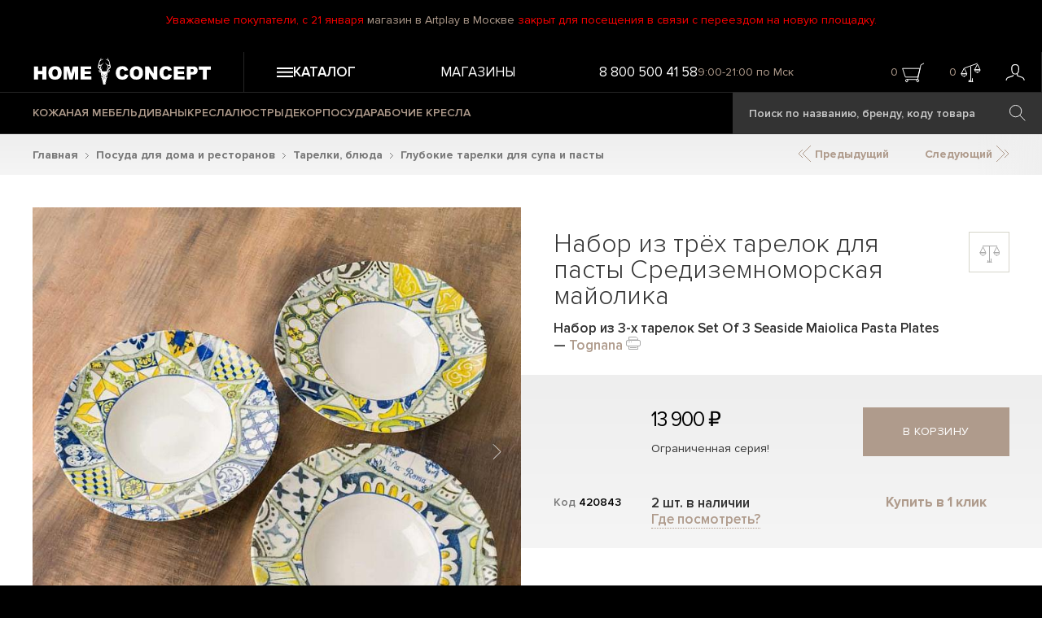

--- FILE ---
content_type: text/html; charset=utf-8
request_url: https://homeconcept.ru/catalog/product/set-of-3-seaside-maiolica-pasta-plates/
body_size: 17296
content:
<!DOCTYPE HTML>
<html lang="ru">
<head>
    <title>Набор из 3-х тарелок Set Of 3 Seaside Maiolica Pasta Plates | Home Concept</title>
    <link href="/favicon.ico" rel="icon" type="image/x-icon"/>
    <link href="/favicon.ico" rel="shortcut icon" type="image/x-icon"/>
    <meta name="format-detection" content="telephone=no">
    <meta name="cmsmagazine" content="ec3775270346e81f8bbbb0ded9e61a91"/>
    <meta name="viewport" id="vp" content="width=device-width, initial-scale=1">
    <meta name="theme-color" content="#AF9B8C">
    <meta name="mobile-web-app-capable" content="yes">
    <meta name="apple-mobile-web-app-status-bar-style" content="#AF9B8C">
    <meta name="yandex-verification" content="73c296e5accedd13" />
    <meta name="google-site-verification" content="RuLEfw76oVxpXe3M7xZEpabunYjcvcD6ekveErdLiPE" />
    <meta http-equiv="Content-Type" content="text/html; charset=utf-8" />
<meta name="description" content="Набор из трёх тарелок для пасты Средиземноморская майолика от бренда Tognana. В наличии или по предзаказу с фабрики. Интерьерные магазины в Москве, Санкт-Петербурге и Уфе. Доставка по всей России." />
<link rel="canonical" href="https://homeconcept.ru/catalog/product/set-of-3-seaside-maiolica-pasta-plates/" />
<link href="/local/templates/homeconcept2015/styles.css?17536997641106" type="text/css"  data-template-style="true"  rel="stylesheet" />
<link href="/assets/build/css/common.css?1768324707104583" type="text/css"  data-template-style="true"  rel="stylesheet" />
<link href="/assets/build/css/catalog-product.css?176547577880390" type="text/css"  data-template-style="true"  rel="stylesheet" />
<script>if(!window.BX)window.BX={};if(!window.BX.message)window.BX.message=function(mess){if(typeof mess==='object'){for(let i in mess) {BX.message[i]=mess[i];} return true;}};</script>
<script>(window.BX||top.BX).message({"JS_CORE_LOADING":"Загрузка...","JS_CORE_NO_DATA":"- Нет данных -","JS_CORE_WINDOW_CLOSE":"Закрыть","JS_CORE_WINDOW_EXPAND":"Развернуть","JS_CORE_WINDOW_NARROW":"Свернуть в окно","JS_CORE_WINDOW_SAVE":"Сохранить","JS_CORE_WINDOW_CANCEL":"Отменить","JS_CORE_WINDOW_CONTINUE":"Продолжить","JS_CORE_H":"ч","JS_CORE_M":"м","JS_CORE_S":"с","JSADM_AI_HIDE_EXTRA":"Скрыть лишние","JSADM_AI_ALL_NOTIF":"Показать все","JSADM_AUTH_REQ":"Требуется авторизация!","JS_CORE_WINDOW_AUTH":"Войти","JS_CORE_IMAGE_FULL":"Полный размер"});</script>

<script src="/bitrix/js/main/core/core.min.js?1756188522229643"></script>

<script>BX.Runtime.registerExtension({"name":"main.core","namespace":"BX","loaded":true});</script>
<script>BX.setJSList(["\/bitrix\/js\/main\/core\/core_ajax.js","\/bitrix\/js\/main\/core\/core_promise.js","\/bitrix\/js\/main\/polyfill\/promise\/js\/promise.js","\/bitrix\/js\/main\/loadext\/loadext.js","\/bitrix\/js\/main\/loadext\/extension.js","\/bitrix\/js\/main\/polyfill\/promise\/js\/promise.js","\/bitrix\/js\/main\/polyfill\/find\/js\/find.js","\/bitrix\/js\/main\/polyfill\/includes\/js\/includes.js","\/bitrix\/js\/main\/polyfill\/matches\/js\/matches.js","\/bitrix\/js\/ui\/polyfill\/closest\/js\/closest.js","\/bitrix\/js\/main\/polyfill\/fill\/main.polyfill.fill.js","\/bitrix\/js\/main\/polyfill\/find\/js\/find.js","\/bitrix\/js\/main\/polyfill\/matches\/js\/matches.js","\/bitrix\/js\/main\/polyfill\/core\/dist\/polyfill.bundle.js","\/bitrix\/js\/main\/core\/core.js","\/bitrix\/js\/main\/polyfill\/intersectionobserver\/js\/intersectionobserver.js","\/bitrix\/js\/main\/lazyload\/dist\/lazyload.bundle.js","\/bitrix\/js\/main\/polyfill\/core\/dist\/polyfill.bundle.js","\/bitrix\/js\/main\/parambag\/dist\/parambag.bundle.js"]);
</script>
<script>(window.BX||top.BX).message({"LANGUAGE_ID":"ru","FORMAT_DATE":"DD.MM.YYYY","FORMAT_DATETIME":"DD.MM.YYYY HH:MI:SS","COOKIE_PREFIX":"BITRIX_SM","SERVER_TZ_OFFSET":"10800","UTF_MODE":"Y","SITE_ID":"s1","SITE_DIR":"\/","USER_ID":"","SERVER_TIME":1769245731,"USER_TZ_OFFSET":0,"USER_TZ_AUTO":"Y","bitrix_sessid":"b0e4d1e77a8f3b664cf390982364f856"});</script>


<script>BX.message({"AB_RS_MAX_SIZE":"Выделенный текст слишком большой (максимум 500 символов)","AB_RS_MIN_SIZE":"Необходимо выделить ошибку","AB_RS_SEND_TEXT":"Благодарим за Ваше сообщение, в ближайшее время мы постараемся исправить данную ошибку.","AB_RS_PLACEHOLDER":"Ваш комментарий","AB_RS_TITLE":"Сообщить об ошибке","AB_RS_BUTTON":"Отправить"});</script>
<script type="application/ld+json">{
    "@context": "https://schema.org/",
    "@type": "Product",
    "name": "Набор из трёх тарелок для пасты Средиземноморская майолика",
    "image": [
        "https://homeconcept.ru/upload/iblock/813/Set-Of-3-Seaside-Maiolica-Pasta-Plates-420843-1-h.jpg",
        "https://homeconcept.ru/upload/iblock/276/Set-Of-3-Seaside-Maiolica-Pasta-Plates-420843-2-h.jpg",
        "https://homeconcept.ru/upload/iblock/635/Set-Of-3-Seaside-Maiolica-Pasta-Plates-420843-3-h.jpg",
        "https://homeconcept.ru/upload/iblock/a00/Set-Of-3-Seaside-Maiolica-Pasta-Plates-420843-4-h.jpg",
        "https://homeconcept.ru/upload/iblock/9c3/Set-Of-3-Seaside-Maiolica-Pasta-Plates-420843-5-h.jpg",
        "https://homeconcept.ru/upload/iblock/fa2/Set-Of-3-Seaside-Maiolica-Pasta-Plates-420843-6-h.jpg",
        "https://homeconcept.ru/upload/iblock/38b/Set-Of-3-Seaside-Maiolica-Pasta-Plates-420843-7-h.jpg",
        "https://homeconcept.ru/upload/iblock/502/Set-Of-3-Seaside-Maiolica-Pasta-Plates-420843-8-h.jpg",
        "https://homeconcept.ru/upload/iblock/d73/Set-Of-3-Seaside-Maiolica-Pasta-Plates-420843-9-h.jpg",
        "https://homeconcept.ru/upload/iblock/b72/Set-Of-3-Seaside-Maiolica-Pasta-Plates-420843-10-h.jpg",
        "https://homeconcept.ru/upload/iblock/b9c/Set-Of-3-Seaside-Maiolica-Pasta-Plates-420843-11-h.jpg",
        "https://homeconcept.ru/upload/iblock/971/Set-Of-3-Seaside-Maiolica-Pasta-Plates-420843-12-h.jpg",
        "https://homeconcept.ru/upload/iblock/28b/Set-Of-3-Seaside-Maiolica-Pasta-Plates-420843-13-h.jpg",
        "https://homeconcept.ru/upload/iblock/585/Set-Of-3-Seaside-Maiolica-Pasta-Plates-420843-14-h.jpg",
        "https://homeconcept.ru/upload/iblock/3b8/Set-Of-3-Seaside-Maiolica-Pasta-Plates-420843-15-h.jpg",
        "https://homeconcept.ru/upload/iblock/d43/Set-Of-3-Seaside-Maiolica-Pasta-Plates-420843-16-h.jpg",
        "https://homeconcept.ru/upload/iblock/e71/Set-Of-3-Seaside-Maiolica-Pasta-Plates-420843-18-h.jpg"
    ],
    "brand": {
        "@type": "Brand",
        "name": "Tognana"
    },
    "aggregateRating": {
        "@type": "AggregateRating",
        "ratingValue": "4.7",
        "ratingCount": "210"
    },
    "offers": {
        "@type": "AggregateOffer",
        "offerCount": 1,
        "lowPrice": 13900,
        "highPrice": 13900,
        "priceCurrency": "RUB"
    },
    "additionalProperty": [
        {
            "@type": "PropertyValue",
            "name": "Высота",
            "value": "5.5"
        },
        {
            "@type": "PropertyValue",
            "name": "Диаметр",
            "value": "27"
        },
        {
            "@type": "PropertyValue",
            "name": "Материал",
            "value": "фарфор"
        },
        {
            "@type": "PropertyValue",
            "name": "Уход",
            "value": "можно мыть в посудомоечной машине, использовать в микроволновке"
        },
        {
            "@type": "PropertyValue",
            "name": "Вес в упаковке",
            "value": "0.81"
        },
        {
            "@type": "PropertyValue",
            "name": "Помещение",
            "value": "Кухня-столовая"
        },
        {
            "@type": "PropertyValue",
            "name": "Бренд",
            "value": "Tognana"
        },
        {
            "@type": "PropertyValue",
            "name": "Страна бренда",
            "value": "Италия"
        },
        {
            "@type": "PropertyValue",
            "name": "Производство",
            "value": "Румыния"
        }
    ]
}</script>
<!-- dev2fun module opengraph -->
<meta property="og:title" content="Набор из 3-х тарелок Set Of 3 Seaside Maiolica Pasta Plates | Home Concept"/>
<meta property="og:description" content="Набор из трёх тарелок для пасты Средиземноморская майолика от бренда Tognana. В наличии или по предзаказу с фабрики. Интерьерные магазины в Москве, Санкт-Петерб..."/>
<meta property="og:url" content="https://homeconcept.ru/catalog/product/set-of-3-seaside-maiolica-pasta-plates/"/>
<meta property="og:type" content="website"/>
<meta property="og:site_name" content="Home Concept"/>
<meta property="og:image" content="https://homeconcept.ru/upload/resize_cache/iblock/813/300_400_1/Set-Of-3-Seaside-Maiolica-Pasta-Plates-420843-1-h.jpg"/>
<meta property="og:locale" content="ru_RU"/>
<meta property="og:image:width" content="300"/>
<meta property="og:image:height" content="300"/>
<meta property="og:image:secure_url" content="https://homeconcept.ru/upload/resize_cache/iblock/813/300_400_1/Set-Of-3-Seaside-Maiolica-Pasta-Plates-420843-1-h.jpg"/>
<meta property="og:image:type" content="jpg"/>
<!-- /dev2fun module opengraph -->



<script src="/assets/build/js/runtime.js?17654757781469"></script>
<script src="/assets/build/js/0.js?176547577888694"></script>
<script src="/assets/build/js/1.js?176547577812586"></script>
<script src="/assets/build/js/common.js?1765475778326087"></script>
<script src="/local/templates/homeconcept2015/js/script.js?176164976346546"></script>
<script src="/local/components/maximaster/search.title/script.js?170480172410012"></script>
<script src="/assets/build/js/catalog-product.js?1765475778164510"></script>
<script src="/local/components/maximaster/catalog.element/templates/catalog/script.js?176586718023108"></script>
<script src="/local/templates/homeconcept2015/js/jquery.printPage.js?17048017252194"></script>


    <script>
        window.dataLayer = window.dataLayer || [];
        function gtag(){dataLayer.push(arguments);}
        gtag('js', new Date());
        gtag('config', 'AW-866208544');
        gtag('config', 'UA-93490327-2');
    </script>
    </head>
<body class="page-catalog-product">
<div>
        <script>
        //--heightOfBannerTop для расчета высоты слайда на главной
        var heightOfBannerTop = 0;
        document.documentElement.style.setProperty('--heightOfBannerTop', "".concat(heightOfBannerTop, "px"));
    </script>
    	<div class="header__top-text">
        <p>Уважаемые покупатели, с 21 января <a href="/stores/moscow/artplay/">магазин в Artplay в Москве</a> закрыт для посещения в связи с переездом на новую площадку.</p>    </div>
    <div class="header__wrapper js-sticky-header">
        <header class="header">
            <div class="header__row">
                <div class="header__logo-wrapper header__column">
                    <a class="header__logo" href="/">
                        <img src="/assets/images/svg/logo.svg" loading="lazy" class="header__logo-image" alt="Home Concept">
                        <img src="/assets/images/svg/logo-small.svg" loading="lazy" class="header__logo-image--small" alt="Home Concept">
                    </a>
                </div>
                <div class="header__top header__column">
                    <div class="js-header-menu-button header__menu-button">
                        <svg class="header__icon-hamburger">
                            <use xlink:href="#burger-3-lines"></use>
                        </svg>
                        <span>Каталог</span>
                    </div>
                    <div class="header__top-menu">
                        
            <a href="/stores/" class="header__menu-top-item">Магазины</a>
                        </div>
                    <div class="header__top-search">
                        <span class="header__search-icon-wrapper js-header-search-button"></span>
                    </div>
                    <div class="header__top-info">
                        <span class="header__phone">
                            <a href="tel:88005004158" class="phone"><span>8 800 500 41 58</span></a>                        </span>
                        <span class="header__working-time">
                            9:00-21:00 по Мск                        </span>
                    </div>
                    <div class="header__user-info">
                        <div class="header__user-info-basket header-top-basket-block">
                                                        <span class="header__user-info-count span-basket-quantity-item">0</span>
                                                            <span class="header__basket-icon-wrapper js-add-yandex-target-click" data-target="cart_click_header">
                            <svg class="header__basket-icon">
                                <use xlink:href="#basket"></use>
                            </svg>
                        </span>
                                                    </div>
                        <div class="header__user-info-compare header-top-compare-block">
                            <span class="header__user-info-count span-basket-quantity-item">0</span>
                                                            <span class="header__compare-icon-wrapper js-add-yandex-target-click" data-target="compare_click_header">
                            <svg class="header__compare-icon">
                                <use xlink:href="#compare-active"></use>
                            </svg>
                        </span>
                                                    </div>
                        <div class="header__user-info-user">
                            <a href="/personal/" class="header__person-link">
                                                                    <svg class="header__person-icon">
                                        <use xlink:href="#person"></use>
                                    </svg>
                                                            </a>
                        </div>
                    </div>
                </div>
            </div>
            <div class="header__row header__row--bottom">
                <div class="header__column">
                    <div class="header__bottom-menu">
                        
            <a href="/catalog/mebel/f/type_of_material-is-leather/a/" class="header__menu-bottom-item ">КОЖАНАЯ МЕБЕЛЬ</a>
            <a href="/catalog/mebel/sofas/" class="header__menu-bottom-item ">ДИВАНЫ</a>
            <a href="/catalog/mebel/armchairs/" class="header__menu-bottom-item ">КРЕСЛА</a>
            <a href="/catalog/lighting/chandeliers/" class="header__menu-bottom-item ">ЛЮСТРЫ</a>
            <a href="/catalog/decor/" class="header__menu-bottom-item ">ДЕКОР</a>
            <a href="/catalog/tableware/" class="header__menu-bottom-item ">ПОСУДА</a>
            <a href="/catalog/mebel/armchairs/desk-chairs/" class="header__menu-bottom-item yellow">РАБОЧИЕ КРЕСЛА</a>
                        </div>
                        <div id="title-search" class="search-navbar bx_search_container">
        <form class="js-search-form" action="/search/">
            <input id="title-search-input" type="text" name="q" value="" placeholder="Поиск по названию, бренду, коду товара" autocomplete="off" class="search-navbar__text bx_input_text"/>
            <input name="s" type="submit" value="" class="search-navbar__submit icon icon-search" />
        </form>
    </div>
<script>
    BX.ready(function(){
        new JCTitleSearch({
            'AJAX_PAGE' : '/catalog/product/set-of-3-seaside-maiolica-pasta-plates/',
            'CONTAINER_ID': 'title-search',
            'INPUT_ID': 'title-search-input',
            'MIN_QUERY_LEN': 3
        });
    });
</script>

                </div>
            </div>
        </header>
        <div class="header-menu-mobile"></div>
    </div>


<div class="catalog-product__block-wrapper">
    <div class="catalog-product">
        <div class="bx_breadcrumbs__wrapper"><div itemscope itemtype="http://schema.org/BreadcrumbList" class="bx_breadcrumbs" id="bx_breadcrumbs"><ul><li itemprop="itemListElement" itemscope itemtype="http://schema.org/ListItem">      <a itemprop="item" href="//homeconcept.ru/" title="Главная">Главная</a><svg class="icon-arrow-next-7 bx_breadcrumbs__separator">
                            <use xlink:href="#right-arrow-7"></use>
                        </svg>      <meta itemprop="name" content="Главная"/>      <meta itemprop="position" content="1" /></li><li itemprop="itemListElement" itemscope itemtype="http://schema.org/ListItem">      <a itemprop="item" href="//homeconcept.ru/catalog/tableware/" title="Посуда для дома и ресторанов">Посуда для дома и ресторанов</a><svg class="icon-arrow-next-7 bx_breadcrumbs__separator">
                            <use xlink:href="#right-arrow-7"></use>
                        </svg>      <meta itemprop="name" content="Посуда для дома и ресторанов"/>      <meta itemprop="position" content="2" /></li><li itemprop="itemListElement" itemscope itemtype="http://schema.org/ListItem">      <a itemprop="item" href="//homeconcept.ru/catalog/tableware/plates-bowls/" title="Тарелки, блюда">Тарелки, блюда</a><svg class="icon-arrow-next-7 bx_breadcrumbs__separator">
                            <use xlink:href="#right-arrow-7"></use>
                        </svg>      <meta itemprop="name" content="Тарелки, блюда"/>      <meta itemprop="position" content="3" /></li><li itemprop="itemListElement" itemscope itemtype="http://schema.org/ListItem">      <a itemprop="item" href="//homeconcept.ru/catalog/tableware/plates-bowls/soup-plates/" title="Глубокие тарелки для супа и пасты">Глубокие тарелки для супа и пасты</a>      <meta itemprop="name" content="Глубокие тарелки для супа и пасты"/>      <meta itemprop="position" content="4" /></li></ul></div></div>        <div class="catalog-product__navigation">
            <a href="" class="prev-item-link">
                <svg class="icon-arrow-double">
                    <use xlink:href="#arrow-double"></use>
                </svg>
                Предыдущий</a>
            <a href="" class="next-item-link">Следующий
                <svg class="icon-arrow-double">
                    <use xlink:href="#arrow-double"></use>
                </svg></a>
        </div>


            <div class="catalog-product__wrapper">
        <div class="catalog-product__row">
            <div class="catalog-product__col catalog-product__col--left">
                <div class="block-photo">
                    <div class="catalog-product__item-shield-list">
                                                                                                                                            </div>
                    <div class="detail-photo">
                                                <div class="swiper-wrapper catalog-product__image-slider">
                                                                                                                                                                                                                                                                        <a href="javascript:void(0);" data-offer-id="208216" data-image-id="273932" data-swiper-slide-index="1" class="js-show-gallery-popup swiper-slide">
                                        <picture>
                                            <source srcset="/upload/resize_cache/iblock/813/400_400_0/Set-Of-3-Seaside-Maiolica-Pasta-Plates-420843-1-h.jpg " media="(max-width: 440px)">
                                            <img src="/upload/resize_cache/iblock/813/750_750_0/Set-Of-3-Seaside-Maiolica-Pasta-Plates-420843-1-h.jpg" loading="lazy" data-offer-id="208216" alt="Набор из трёх тарелок для пасты Средиземноморская майолика Set Of 3 Seaside Maiolica Pasta Plates"/>
                                        </picture>
                                                                            </a>
                                                                                                                                                                                    <a href="javascript:void(0);" data-offer-id="208216" data-image-id="273933" data-swiper-slide-index="2" class="js-show-gallery-popup swiper-slide">
                                        <picture>
                                            <source srcset="/upload/resize_cache/iblock/276/400_400_0/Set-Of-3-Seaside-Maiolica-Pasta-Plates-420843-2-h.jpg " media="(max-width: 440px)">
                                            <img src="/upload/resize_cache/iblock/276/750_750_0/Set-Of-3-Seaside-Maiolica-Pasta-Plates-420843-2-h.jpg" loading="lazy" data-offer-id="208216" alt="Набор из трёх тарелок для пасты Средиземноморская майолика Set Of 3 Seaside Maiolica Pasta Plates"/>
                                        </picture>
                                                                            </a>
                                                                                                                                                                                    <a href="javascript:void(0);" data-offer-id="208216" data-image-id="273934" data-swiper-slide-index="3" class="js-show-gallery-popup swiper-slide">
                                        <picture>
                                            <source srcset="/upload/resize_cache/iblock/635/400_400_0/Set-Of-3-Seaside-Maiolica-Pasta-Plates-420843-3-h.jpg " media="(max-width: 440px)">
                                            <img src="/upload/resize_cache/iblock/635/750_750_0/Set-Of-3-Seaside-Maiolica-Pasta-Plates-420843-3-h.jpg" loading="lazy" data-offer-id="208216" alt="Набор из трёх тарелок для пасты Средиземноморская майолика Set Of 3 Seaside Maiolica Pasta Plates"/>
                                        </picture>
                                                                            </a>
                                                                                                                                                                                    <a href="javascript:void(0);" data-offer-id="208216" data-image-id="273935" data-swiper-slide-index="4" class="js-show-gallery-popup swiper-slide">
                                        <picture>
                                            <source srcset="/upload/resize_cache/iblock/a00/400_400_0/Set-Of-3-Seaside-Maiolica-Pasta-Plates-420843-4-h.jpg " media="(max-width: 440px)">
                                            <img src="/upload/resize_cache/iblock/a00/750_750_0/Set-Of-3-Seaside-Maiolica-Pasta-Plates-420843-4-h.jpg" loading="lazy" data-offer-id="208216" alt="Набор из трёх тарелок для пасты Средиземноморская майолика Set Of 3 Seaside Maiolica Pasta Plates"/>
                                        </picture>
                                                                            </a>
                                                                                                                                                                                    <a href="javascript:void(0);" data-offer-id="208216" data-image-id="273936" data-swiper-slide-index="5" class="js-show-gallery-popup swiper-slide">
                                        <picture>
                                            <source srcset="/upload/resize_cache/iblock/9c3/400_400_0/Set-Of-3-Seaside-Maiolica-Pasta-Plates-420843-5-h.jpg " media="(max-width: 440px)">
                                            <img src="/upload/resize_cache/iblock/9c3/750_750_0/Set-Of-3-Seaside-Maiolica-Pasta-Plates-420843-5-h.jpg" loading="lazy" data-offer-id="208216" alt="Набор из трёх тарелок для пасты Средиземноморская майолика Set Of 3 Seaside Maiolica Pasta Plates"/>
                                        </picture>
                                                                            </a>
                                                                                                                                                                                    <a href="javascript:void(0);" data-offer-id="208216" data-image-id="273937" data-swiper-slide-index="6" class="js-show-gallery-popup swiper-slide">
                                        <picture>
                                            <source srcset="/upload/resize_cache/iblock/fa2/400_400_0/Set-Of-3-Seaside-Maiolica-Pasta-Plates-420843-6-h.jpg " media="(max-width: 440px)">
                                            <img src="/upload/resize_cache/iblock/fa2/750_750_0/Set-Of-3-Seaside-Maiolica-Pasta-Plates-420843-6-h.jpg" loading="lazy" data-offer-id="208216" alt="Набор из трёх тарелок для пасты Средиземноморская майолика Set Of 3 Seaside Maiolica Pasta Plates"/>
                                        </picture>
                                                                            </a>
                                                                                                                                                                                    <a href="javascript:void(0);" data-offer-id="208216" data-image-id="273938" data-swiper-slide-index="7" class="js-show-gallery-popup swiper-slide">
                                        <picture>
                                            <source srcset="/upload/resize_cache/iblock/38b/400_400_0/Set-Of-3-Seaside-Maiolica-Pasta-Plates-420843-7-h.jpg " media="(max-width: 440px)">
                                            <img src="/upload/resize_cache/iblock/38b/750_750_0/Set-Of-3-Seaside-Maiolica-Pasta-Plates-420843-7-h.jpg" loading="lazy" data-offer-id="208216" alt="Набор из трёх тарелок для пасты Средиземноморская майолика Set Of 3 Seaside Maiolica Pasta Plates"/>
                                        </picture>
                                                                            </a>
                                                                                                                                                                                    <a href="javascript:void(0);" data-offer-id="208216" data-image-id="273939" data-swiper-slide-index="8" class="js-show-gallery-popup swiper-slide">
                                        <picture>
                                            <source srcset="/upload/resize_cache/iblock/502/400_400_0/Set-Of-3-Seaside-Maiolica-Pasta-Plates-420843-8-h.jpg " media="(max-width: 440px)">
                                            <img src="/upload/resize_cache/iblock/502/750_750_0/Set-Of-3-Seaside-Maiolica-Pasta-Plates-420843-8-h.jpg" loading="lazy" data-offer-id="208216" alt="Набор из трёх тарелок для пасты Средиземноморская майолика Set Of 3 Seaside Maiolica Pasta Plates"/>
                                        </picture>
                                                                            </a>
                                                                                                                                                                                    <a href="javascript:void(0);" data-offer-id="208216" data-image-id="273940" data-swiper-slide-index="9" class="js-show-gallery-popup swiper-slide">
                                        <picture>
                                            <source srcset="/upload/resize_cache/iblock/d73/400_400_0/Set-Of-3-Seaside-Maiolica-Pasta-Plates-420843-9-h.jpg " media="(max-width: 440px)">
                                            <img src="/upload/resize_cache/iblock/d73/750_750_0/Set-Of-3-Seaside-Maiolica-Pasta-Plates-420843-9-h.jpg" loading="lazy" data-offer-id="208216" alt="Набор из трёх тарелок для пасты Средиземноморская майолика Set Of 3 Seaside Maiolica Pasta Plates"/>
                                        </picture>
                                                                            </a>
                                                                                                                                                                                    <a href="javascript:void(0);" data-offer-id="208216" data-image-id="273941" data-swiper-slide-index="10" class="js-show-gallery-popup swiper-slide">
                                        <picture>
                                            <source srcset="/upload/resize_cache/iblock/b72/400_400_0/Set-Of-3-Seaside-Maiolica-Pasta-Plates-420843-10-h.jpg " media="(max-width: 440px)">
                                            <img src="/upload/resize_cache/iblock/b72/750_750_0/Set-Of-3-Seaside-Maiolica-Pasta-Plates-420843-10-h.jpg" loading="lazy" data-offer-id="208216" alt="Набор из трёх тарелок для пасты Средиземноморская майолика Set Of 3 Seaside Maiolica Pasta Plates"/>
                                        </picture>
                                                                            </a>
                                                                                                                                                                                    <a href="javascript:void(0);" data-offer-id="208216" data-image-id="273942" data-swiper-slide-index="11" class="js-show-gallery-popup swiper-slide">
                                        <picture>
                                            <source srcset="/upload/resize_cache/iblock/b9c/400_400_0/Set-Of-3-Seaside-Maiolica-Pasta-Plates-420843-11-h.jpg " media="(max-width: 440px)">
                                            <img src="/upload/resize_cache/iblock/b9c/750_750_0/Set-Of-3-Seaside-Maiolica-Pasta-Plates-420843-11-h.jpg" loading="lazy" data-offer-id="208216" alt="Набор из трёх тарелок для пасты Средиземноморская майолика Set Of 3 Seaside Maiolica Pasta Plates"/>
                                        </picture>
                                                                            </a>
                                                                                                                                                                                    <a href="javascript:void(0);" data-offer-id="208216" data-image-id="273943" data-swiper-slide-index="12" class="js-show-gallery-popup swiper-slide">
                                        <picture>
                                            <source srcset="/upload/resize_cache/iblock/971/400_400_0/Set-Of-3-Seaside-Maiolica-Pasta-Plates-420843-12-h.jpg " media="(max-width: 440px)">
                                            <img src="/upload/resize_cache/iblock/971/750_750_0/Set-Of-3-Seaside-Maiolica-Pasta-Plates-420843-12-h.jpg" loading="lazy" data-offer-id="208216" alt="Набор из трёх тарелок для пасты Средиземноморская майолика Set Of 3 Seaside Maiolica Pasta Plates"/>
                                        </picture>
                                                                            </a>
                                                                                                                                                                                    <a href="javascript:void(0);" data-offer-id="208216" data-image-id="273944" data-swiper-slide-index="13" class="js-show-gallery-popup swiper-slide">
                                        <picture>
                                            <source srcset="/upload/resize_cache/iblock/28b/400_400_0/Set-Of-3-Seaside-Maiolica-Pasta-Plates-420843-13-h.jpg " media="(max-width: 440px)">
                                            <img src="/upload/resize_cache/iblock/28b/750_750_0/Set-Of-3-Seaside-Maiolica-Pasta-Plates-420843-13-h.jpg" loading="lazy" data-offer-id="208216" alt="Набор из трёх тарелок для пасты Средиземноморская майолика Set Of 3 Seaside Maiolica Pasta Plates"/>
                                        </picture>
                                                                            </a>
                                                                                                                                                                                    <a href="javascript:void(0);" data-offer-id="208216" data-image-id="273945" data-swiper-slide-index="14" class="js-show-gallery-popup swiper-slide">
                                        <picture>
                                            <source srcset="/upload/resize_cache/iblock/585/400_400_0/Set-Of-3-Seaside-Maiolica-Pasta-Plates-420843-14-h.jpg " media="(max-width: 440px)">
                                            <img src="/upload/resize_cache/iblock/585/750_750_0/Set-Of-3-Seaside-Maiolica-Pasta-Plates-420843-14-h.jpg" loading="lazy" data-offer-id="208216" alt="Набор из трёх тарелок для пасты Средиземноморская майолика Set Of 3 Seaside Maiolica Pasta Plates"/>
                                        </picture>
                                                                            </a>
                                                                                                                                                                                    <a href="javascript:void(0);" data-offer-id="208216" data-image-id="273946" data-swiper-slide-index="15" class="js-show-gallery-popup swiper-slide">
                                        <picture>
                                            <source srcset="/upload/resize_cache/iblock/3b8/400_400_0/Set-Of-3-Seaside-Maiolica-Pasta-Plates-420843-15-h.jpg " media="(max-width: 440px)">
                                            <img src="/upload/resize_cache/iblock/3b8/750_750_0/Set-Of-3-Seaside-Maiolica-Pasta-Plates-420843-15-h.jpg" loading="lazy" data-offer-id="208216" alt="Набор из трёх тарелок для пасты Средиземноморская майолика Set Of 3 Seaside Maiolica Pasta Plates"/>
                                        </picture>
                                                                            </a>
                                                                                                                                                                                    <a href="javascript:void(0);" data-offer-id="208216" data-image-id="273947" data-swiper-slide-index="16" class="js-show-gallery-popup swiper-slide">
                                        <picture>
                                            <source srcset="/upload/resize_cache/iblock/d43/400_400_0/Set-Of-3-Seaside-Maiolica-Pasta-Plates-420843-16-h.jpg " media="(max-width: 440px)">
                                            <img src="/upload/resize_cache/iblock/d43/750_750_0/Set-Of-3-Seaside-Maiolica-Pasta-Plates-420843-16-h.jpg" loading="lazy" data-offer-id="208216" alt="Набор из трёх тарелок для пасты Средиземноморская майолика Set Of 3 Seaside Maiolica Pasta Plates"/>
                                        </picture>
                                                                            </a>
                                                                                                                                                                                    <a href="javascript:void(0);" data-offer-id="208216" data-image-id="273948" data-swiper-slide-index="17" class="js-show-gallery-popup swiper-slide">
                                        <picture>
                                            <source srcset="/upload/resize_cache/iblock/e71/400_400_0/Set-Of-3-Seaside-Maiolica-Pasta-Plates-420843-18-h.jpg " media="(max-width: 440px)">
                                            <img src="/upload/resize_cache/iblock/e71/750_750_0/Set-Of-3-Seaside-Maiolica-Pasta-Plates-420843-18-h.jpg" loading="lazy" data-offer-id="208216" alt="Набор из трёх тарелок для пасты Средиземноморская майолика Set Of 3 Seaside Maiolica Pasta Plates"/>
                                        </picture>
                                                                            </a>
                                                            
                                                    </div>

                        <div class="catalog-product__image-slider__navigation">
                            <div class="catalog-product__image-slider__navigation-button catalog-product__image-slider__prev " style="">
                                <svg class="icon-arrow-prev">
                                    <use xlink:href="#left-arrow"></use>
                                </svg>
                            </div>
                            <div class="catalog-product__image-slider__navigation-info">
                                <span class="catalog-product__image-slider__current-slide">1</span>&nbsp;/&nbsp;17                            </div>
                            <div class="catalog-product__image-slider__navigation-button catalog-product__image-slider__next " style="">
                                <svg class="icon-arrow-next">
                                    <use xlink:href="#right-arrow"></use>
                                </svg>
                            </div>
                        </div>
                    </div>
                    <div class="small-photos swiper-container">
                        <div class="small-photos__wrapper swiper-wrapper">
                                                                                                                                    <div class="small-photos-container swiper-slide " data-offer-id="208216" data-image-id="273932">
                                        <img src="/upload/resize_cache/iblock/813/70_70_0/Set-Of-3-Seaside-Maiolica-Pasta-Plates-420843-1-h.jpg" alt="" loading="lazy" />
                                    </div>
                                                                                                        <div class="small-photos-container swiper-slide " data-offer-id="208216" data-image-id="273933">
                                        <img src="/upload/resize_cache/iblock/276/70_70_0/Set-Of-3-Seaside-Maiolica-Pasta-Plates-420843-2-h.jpg" alt="" loading="lazy" />
                                    </div>
                                                                                                        <div class="small-photos-container swiper-slide " data-offer-id="208216" data-image-id="273934">
                                        <img src="/upload/resize_cache/iblock/635/70_70_0/Set-Of-3-Seaside-Maiolica-Pasta-Plates-420843-3-h.jpg" alt="" loading="lazy" />
                                    </div>
                                                                                                        <div class="small-photos-container swiper-slide " data-offer-id="208216" data-image-id="273935">
                                        <img src="/upload/resize_cache/iblock/a00/70_70_0/Set-Of-3-Seaside-Maiolica-Pasta-Plates-420843-4-h.jpg" alt="" loading="lazy" />
                                    </div>
                                                                                                        <div class="small-photos-container swiper-slide " data-offer-id="208216" data-image-id="273936">
                                        <img src="/upload/resize_cache/iblock/9c3/70_70_0/Set-Of-3-Seaside-Maiolica-Pasta-Plates-420843-5-h.jpg" alt="" loading="lazy" />
                                    </div>
                                                                                                        <div class="small-photos-container swiper-slide " data-offer-id="208216" data-image-id="273937">
                                        <img src="/upload/resize_cache/iblock/fa2/70_70_0/Set-Of-3-Seaside-Maiolica-Pasta-Plates-420843-6-h.jpg" alt="" loading="lazy" />
                                    </div>
                                                                                                        <div class="small-photos-container swiper-slide " data-offer-id="208216" data-image-id="273938">
                                        <img src="/upload/resize_cache/iblock/38b/70_70_0/Set-Of-3-Seaside-Maiolica-Pasta-Plates-420843-7-h.jpg" alt="" loading="lazy" />
                                    </div>
                                                                                                        <div class="small-photos-container swiper-slide " data-offer-id="208216" data-image-id="273939">
                                        <img src="/upload/resize_cache/iblock/502/70_70_0/Set-Of-3-Seaside-Maiolica-Pasta-Plates-420843-8-h.jpg" alt="" loading="lazy" />
                                    </div>
                                                                                                        <div class="small-photos-container swiper-slide " data-offer-id="208216" data-image-id="273940">
                                        <img src="/upload/resize_cache/iblock/d73/70_70_0/Set-Of-3-Seaside-Maiolica-Pasta-Plates-420843-9-h.jpg" alt="" loading="lazy" />
                                    </div>
                                                                                                        <div class="small-photos-container swiper-slide " data-offer-id="208216" data-image-id="273941">
                                        <img src="/upload/resize_cache/iblock/b72/70_70_0/Set-Of-3-Seaside-Maiolica-Pasta-Plates-420843-10-h.jpg" alt="" loading="lazy" />
                                    </div>
                                                                                                        <div class="small-photos-container swiper-slide " data-offer-id="208216" data-image-id="273942">
                                        <img src="/upload/resize_cache/iblock/b9c/70_70_0/Set-Of-3-Seaside-Maiolica-Pasta-Plates-420843-11-h.jpg" alt="" loading="lazy" />
                                    </div>
                                                                                                        <div class="small-photos-container swiper-slide " data-offer-id="208216" data-image-id="273943">
                                        <img src="/upload/resize_cache/iblock/971/70_70_0/Set-Of-3-Seaside-Maiolica-Pasta-Plates-420843-12-h.jpg" alt="" loading="lazy" />
                                    </div>
                                                                                                        <div class="small-photos-container swiper-slide " data-offer-id="208216" data-image-id="273944">
                                        <img src="/upload/resize_cache/iblock/28b/70_70_0/Set-Of-3-Seaside-Maiolica-Pasta-Plates-420843-13-h.jpg" alt="" loading="lazy" />
                                    </div>
                                                                                                        <div class="small-photos-container swiper-slide " data-offer-id="208216" data-image-id="273945">
                                        <img src="/upload/resize_cache/iblock/585/70_70_0/Set-Of-3-Seaside-Maiolica-Pasta-Plates-420843-14-h.jpg" alt="" loading="lazy" />
                                    </div>
                                                                                                        <div class="small-photos-container swiper-slide " data-offer-id="208216" data-image-id="273946">
                                        <img src="/upload/resize_cache/iblock/3b8/70_70_0/Set-Of-3-Seaside-Maiolica-Pasta-Plates-420843-15-h.jpg" alt="" loading="lazy" />
                                    </div>
                                                                                                        <div class="small-photos-container swiper-slide " data-offer-id="208216" data-image-id="273947">
                                        <img src="/upload/resize_cache/iblock/d43/70_70_0/Set-Of-3-Seaside-Maiolica-Pasta-Plates-420843-16-h.jpg" alt="" loading="lazy" />
                                    </div>
                                                                                                        <div class="small-photos-container swiper-slide " data-offer-id="208216" data-image-id="273948">
                                        <img src="/upload/resize_cache/iblock/e71/70_70_0/Set-Of-3-Seaside-Maiolica-Pasta-Plates-420843-18-h.jpg" alt="" loading="lazy" />
                                    </div>
                                                                                                                        <div></div>
                                                            <div></div>
                                                            <div></div>
                                                            <div></div>
                                                            <div></div>
                                                            <div></div>
                                                            <div></div>
                                                            <div></div>
                                                    </div>
                    </div>
                                            <div class="catalog-product__brand-info">
                            <div class="brand-info-block-description">
                                <noindex>
                                                                            <a href="/brands/tognana/" class="brand-info-logo">
                                            <img src="/upload/resize_cache/iblock/d99/0f2x27nrf51bhrjzwlwmc3rfvqy8rdb4/140_140_0/Tognana.png" alt="" loading="lazy" />
                                        </a>
                                                                        <p>
	 Семья Тоньяна (Tognana) основала свою первую фабрику еще 1775 году, но выпуском именно посуды они занимаются с 1946 года. Сегодня Tognana — крупнейшая итальянская компания, занимающаяся производством фарфоровой столовой и кухонной утвари.
</p>                                </noindex>
                            </div>
                                                    </div>
                    
                    <div class="catalog-product__interiors-container swiper-container">
                        <div class="catalog-product__interiors-wrapper swiper-wrapper">
                                                                                </div>
                    </div>
                </div>
            </div>
            <div class="catalog-product__col catalog-product__col--right">
                <div class="catalog-product__name-wrapper">
                    <h1 class="catalog-product__name">
                                                    <p class="catalog-product__name-text">
                                Набор из трёх тарелок для пасты Средиземноморская майолика                            </p>
                            <span>
                                <span class="catalog-product__offer-name">Набор из 3-х тарелок Set Of 3 Seaside Maiolica Pasta Plates</span>
                                                                    — <a href="/brands/tognana/" class="catalog-product__name-brand">Tognana</a>
                                                            </span>
                                                                            <noindex>
                                <a href="/local/ajax/print-product.php?OFFER_ID=208216" class="js-item-print catalog-product__button-print" title="печать" rel="nofollow">
                                    <svg class="icon-print">
                                        <use xlink:href="#print"></use>
                                    </svg>
                                </a>
                            </noindex>
                                            </h1>
                    <div class="catalog-product__compare-block">
                        <div class="catalog-product__compare-button  js-add-compare js-add-yandex-target-click" data-target="compare_add_product">
                            <svg>
                                <use href="#compare"></use>
                            </svg>
                        </div>
                                            </div>
                </div>
                                
                
                                                                    <div class="catalog-product__current-check-offer catalog-product__current-check-offer--no-materials">
                        <div class="catalog-product__current-check-offer-col-material">
                                                        <div class="catalog-product__current-check-offer-code-wrapper">
                                <div class="catalog-product__current-check-offer-code-name">
                                    Код
                                </div>
                                <div class="catalog-product__current-check-offer-code js-item-info-current-check-offer-code">
                                    420843                                </div>
                            </div>
                        </div>
                        <div class="catalog-product__current-check-offer-col-price">
                            <div class="catalog-product__current-check-offer-price-wrapper">
                                <p class="item-info-current-check-offer-price">
                                                                            <span>13 900  ₽</span>
                                                                    </p>
                                <div class="item-info-limited-edition-text">
                                                                            Ограниченная серия!
                                                                    </div>
                                                                    <div class="catalog-product__current-check-offer-select-wrapper"></div>
                                                            </div>

                            <div class="item-info-current-check-offer-status-available">
                                                                                                            <span>2 шт. в наличии</span>
                                                                                                                <a href="/local/ajax/get-product-store-info.php?OFFER_ID=208216" class="catalog-product__show-product-store-link js-show-product-store" rel="nofollow">Где посмотреть?</a>
                                                                                                                                    </div>
                        </div>
                        <div class="catalog-product__current-check-offer-col-buttons td-buy-buttons js-catalog-product-current-check-offer-col-buttons">
                            <button class="buy-button js-add-basket button js-add-yandex-target-click" data-target="cart_add_product_рage" data-id="208216"
                                                                >
                                в корзину                                
                            </button>
                            <a href="javascript:void(0);" class="a-order-one-click" data-id="208216"
                                                                >
                                Купить в 1 клик
                            </a>
                        </div>
                    </div>
                                                                                                                
                                    <div class="item-info-detail-text">
                                                                            <noindex>
                                <p>
	Яркие тарелки со средиземноморским характером. Повара Италии всегда стремятся сохранить вкус продуктов, которые используют в своих блюдах. Так и дизайнеры бренда Tognana постарались сохранить колорит и традиции своей страны, воплотив их в наборе тарелок Seaside Maiolica. Воссоздайте у себя дома яркие традиции итальянских семейных ужинов и подарите близким кусочек лета в любое время года.
</p>                            </noindex>
                                            </div>
                                                                                    <div class="catalog-product__tags">
                                                    <a href="/tags/provence/" class="button-round catalog-product__tag">Прованс</a>
                                                    <a href="/tags/vintage/" class="button-round catalog-product__tag">Винтажный</a>
                                                    <a href="/tags/mediterranean/" class="button-round catalog-product__tag">Средиземноморский стиль</a>
                                                    <a href="/tags/neo-bistro/" class="button-round catalog-product__tag">Neo Bistro</a>
                                            </div>
                                                <div class="catalog-product__tabs-wrapper">
                                            <div class="line"></div>
                                        <div class="tabs">
                        <div class="tabs-name">
                            <div id="tab1" class="tab active">Параметры</div>
                            <div id="tab2" class="tab tab2">Доставка и оплата</div>
                            <div id="tab3" class="tab tab3">Примерка</div>
                        </div>
                        <div class="body-tabs">
                            <div class="tab1 active">
                                <table class="product-characteristics">
                                                                                                                                                                                                                                                                                                                                                                                                                                                                                                                                                                                                                                                                                                                                                                                                                                                                                                                                                                                                                                                                                                                                                                                                                                                                                                                                                                                                                                                                                                                                                                                                                                                                                                                                                                                                                                                                                                                                                                                                                                                                                                                                                                                                                                                                                                                                                                                                                                                                                                                                                                                                                                                                                                                                                                                                                                                                                                                                                                                                                                                                                                                                                                                                                    <tr>
                                                <td>Высота</td>
                                                <td>5.5 см</td>
                                            </tr>
                                                                                                                                                                <tr>
                                                <td>Диаметр</td>
                                                <td>27 см</td>
                                            </tr>
                                                                                                                                                                                                                                                                                                                                                                                                                                                                                                                                                                                                                                                                                                                                                                                                                                                                                                                                                                                                                                                                                                                                                                                                                                                                                                                                                                                                                                                                                                                                                                                                                                                                                                                                                                                                                                                                                                                                                                                                                                                                                                                                                                                                                                                                                                                                <tr>
                                                <td>Материал</td>
                                                <td>фарфор </td>
                                            </tr>
                                                                                                                                                                                                                                                                                                                                                                                                                                                                                                                                                                                                                                                                                                                                                                                                                                                                                                                                                                                                                                                                                                                                                                <tr>
                                                <td>Уход</td>
                                                <td>можно мыть в посудомоечной машине, использовать в микроволновке </td>
                                            </tr>
                                                                                                                                                                                                                                                                                        <tr>
                                                <td>Вес в упаковке</td>
                                                <td>0.81 кг</td>
                                            </tr>
                                                                                                                                                                                                                                                                                        <tr>
                                                <td>Помещение</td>
                                                <td>Кухня-столовая </td>
                                            </tr>
                                                                                                                                                                                                        <tr>
                                                <td>Бренд</td>
                                                <td>Tognana </td>
                                            </tr>
                                                                                                                                                                <tr>
                                                <td>Страна бренда</td>
                                                <td>Италия </td>
                                            </tr>
                                                                                                                                                                <tr>
                                                <td>Производство</td>
                                                <td>Румыния </td>
                                            </tr>
                                                                                                                                                    </table>
                            </div>
                            <div class="tab2">
                                <noindex><p>
</p>
<p>
 <b>Оплата:</b> возможна пластиковыми картами, банковским переводом, наличными; на сайте, в наших магазинах, при получении доставки.
</p>
<p>
</p>
<p>
 <b>Доставка:</b> возможна по всей территории Российской Федерации. Осуществляется в ближайшие дни после покупки. Наш ассортимент очень разнообразен по весу и объему, поэтому стоимость и сроки доставки необходимо уточнять у сотрудников магазинов.
</p>
 <a target="_blank" href="/delivery/">Подробнее о Доставке и Оплате</a>
</noindex>                            </div>
                            <div class="tab3">
                                <noindex>
    <p>
        Доставим понравившиеся товары на примерку — выберите то, что гармонично дополнит интерьер и подчеркнёт его
        атмосферу. Услуга доступна в городах, где есть наши розничные магазины – Москва, Санкт-Петербург и Уфа.
    </p>
    <a target="_blank" href="/fitting/">Подробнее о Примерке</a>
</noindex>                            </div>
                        </div>
                    </div>
                </div>

            </div>
        </div>
    </div>
    <div class="catalog-product__bottom"></div>



    <div class="catalog-product__wrapper--white">
        <div class="brands-list content-block content-block--white">
            <h2 class="title">
                <a href="/brands/tognana/">Tognana</a>
                <a href="/brands/tognana/" class="subtext">
                    другие модели бренда
                </a>
                            </h2>

            <div class="catalog-top-items-slider swiper-container">
    <div class="catalog-top-items items-list swiper-wrapper">
                    <div class="item swiper-slide">
                <div class="item__shield-list">
                                                                                                </div>

                <a href="/catalog/product/blue-lagoon-bowl/" class="item-link-image">
                                            <span class="item__image-container js-item-image-container active" data-offer-id="224314">
                            <span class="item__image-wrapper">
                                                                    <img loading="lazy" src="/upload/resize_cache/iblock/96f/lj0tyve5wly7789zjozdpf3ts48ps9dt/340_340_2/Blue-Lagoon-Bowl-463488-1-h.jpg" class="item__image active" alt="Blue Lagoon Bowl">
                                                                    <img loading="lazy" src="/upload/resize_cache/iblock/27b/i34eulakirxytkixasl565khevy2ybiu/340_340_2/Blue-Lagoon-Bowl-463488-2-h.jpg" class="item__image " alt="">
                                                                    <img loading="lazy" src="/upload/resize_cache/iblock/7ae/qrhtsjyem4edv17tkcnkk1stfqbxga38/340_340_2/Blue-Lagoon-Bowl-463488-3-h.jpg" class="item__image " alt="">
                                                                    <img loading="lazy" src="/upload/resize_cache/iblock/67f/ntbf7w1qw4apvrq1nvjehhr9tl6k5pso/340_340_2/Blue-Lagoon-Bowl-463488-4-h.jpg" class="item__image " alt="">
                                                                    <img loading="lazy" src="/upload/resize_cache/iblock/b2d/e72ts6hlvvlxxd78gd87tul12jmvzm9w/340_340_2/Blue-Lagoon-Bowl-463488-5-h.jpg" class="item__image " alt="">
                                                                    <img loading="lazy" src="/upload/resize_cache/iblock/55d/r9qqiarwhw42gve2x6fazfi4e4cr5fmf/340_340_2/Blue-Lagoon-Bowl-463488-6-h.jpg" class="item__image " alt="">
                                                                    <img loading="lazy" src="/upload/resize_cache/iblock/00c/immw2yw9u0got12agtqsl0qhai4u8bc0/340_340_2/Blue-Lagoon-Bowl-463488-7-h.jpg" class="item__image " alt="">
                                                                    <img loading="lazy" src="/upload/resize_cache/iblock/b24/jd3qgeof01c8fwh90nm4l7uapa6luiqt/340_340_2/Blue-Lagoon-Bowl-463488-8-h.jpg" class="item__image " alt="">
                                                            </span>
                        </span>
                                    </a>
                <div class="item__material-list">
                                                        </div>
                <div class="item-info">
                    <a href="/catalog/product/blue-lagoon-bowl/" class="item-name">
                        Пиала                        Blue Lagoon Bowl                    </a>
                    <div class="item-price">
                                                    1 630  ₽                                            </div>
                </div>
            </div>
                    <div class="item swiper-slide">
                <div class="item__shield-list">
                                                                                                </div>

                <a href="/catalog/product/blue-lagoon-dessert-plate/" class="item-link-image">
                                            <span class="item__image-container js-item-image-container active" data-offer-id="224313">
                            <span class="item__image-wrapper">
                                                                    <img loading="lazy" src="/upload/resize_cache/iblock/faf/592n6yyeoou8ywhcemlyqjpuejgphc42/340_340_2/Blue-Lagoon-Dessert-Plate-463487-1-h.jpg" class="item__image active" alt="Blue Lagoon Dessert Plate">
                                                                    <img loading="lazy" src="/upload/resize_cache/iblock/579/npii41bqmyd9mx67bjck69ah401iu3k4/340_340_2/Blue-Lagoon-Dessert-Plate-463487-2-h.jpg" class="item__image " alt="">
                                                                    <img loading="lazy" src="/upload/resize_cache/iblock/719/uozxc31ph87xnmla8e5io6s5uglbnyfa/340_340_2/Blue-Lagoon-Dessert-Plate-463487-3-h.jpg" class="item__image " alt="">
                                                                    <img loading="lazy" src="/upload/resize_cache/iblock/2aa/hhyjz8083en8wa6b0qxoiqkf9lq4cgoc/340_340_2/Blue-Lagoon-Dessert-Plate-463487-4-h.jpg" class="item__image " alt="">
                                                                    <img loading="lazy" src="/upload/resize_cache/iblock/3a7/ringpvbtjhyibz5d9oc0n4vgu2wez6pa/340_340_2/Blue-Lagoon-Dessert-Plate-463487-5-h.jpg" class="item__image " alt="">
                                                                    <img loading="lazy" src="/upload/resize_cache/iblock/057/qy52o2jygtlcoag85zqxysqd31ffopo1/340_340_2/Blue-Lagoon-Dessert-Plate-463487-6-h.jpg" class="item__image " alt="">
                                                                    <img loading="lazy" src="/upload/resize_cache/iblock/b5a/5y8iqr0wv39qmjd936qz5hge1al754jx/340_340_2/Blue-Lagoon-Dessert-Plate-463487-7-h.jpg" class="item__image " alt="">
                                                                    <img loading="lazy" src="/upload/resize_cache/iblock/d91/u3hz1fqho13undltue8p7k5ixafp6637/340_340_2/Blue-Lagoon-Dessert-Plate-463487-8-h.jpg" class="item__image " alt="">
                                                                    <img loading="lazy" src="/upload/resize_cache/iblock/521/kd42dkg1t4ql67nzf1k06t6blzii6d3s/340_340_2/Blue-Lagoon-Set-int-h.jpg" class="item__image " alt="">
                                                            </span>
                        </span>
                                    </a>
                <div class="item__material-list">
                                                        </div>
                <div class="item-info">
                    <a href="/catalog/product/blue-lagoon-dessert-plate/" class="item-name">
                        Тарелка                        Blue Lagoon Dessert Plate                    </a>
                    <div class="item-price">
                                                    1 520  ₽                                            </div>
                </div>
            </div>
                    <div class="item swiper-slide">
                <div class="item__shield-list">
                                                                                                </div>

                <a href="/catalog/product/blue-lagoon-dinner-plate/" class="item-link-image">
                                            <span class="item__image-container js-item-image-container active" data-offer-id="224311">
                            <span class="item__image-wrapper">
                                                                    <img loading="lazy" src="/upload/webp/resize_cache/iblock/616/vbh2k8r7kdfaxm77uzq8tpc5qr1rzz2c/340_340_2/Blue-Lagoon-Dinner-Plate-463485-1-h.webp" class="item__image active" alt="Blue Lagoon Dinner Plate">
                                                                    <img loading="lazy" src="/upload/webp/resize_cache/iblock/7cf/wd6eklnifnx1rdm3609chqlz8awbiyj0/340_340_2/Blue-Lagoon-Dinner-Plate-463485-2-h.webp" class="item__image " alt="">
                                                                    <img loading="lazy" src="/upload/webp/resize_cache/iblock/421/lzq7vdqixcvimr14wu91btkrnhszmrav/340_340_2/Blue-Lagoon-Dinner-Plate-463485-3-h.webp" class="item__image " alt="">
                                                                    <img loading="lazy" src="/upload/webp/resize_cache/iblock/b55/mn48tx36h1gtrpcblrltkqgg520kfizq/340_340_2/Blue-Lagoon-Dinner-Plate-463485-4-h.webp" class="item__image " alt="">
                                                                    <img loading="lazy" src="/upload/webp/resize_cache/iblock/39e/y209ly3ky7yzhjxva93nygp6n6nsgf7n/340_340_2/Blue-Lagoon-Dinner-Plate-463485-5-h.webp" class="item__image " alt="">
                                                                    <img loading="lazy" src="/upload/webp/resize_cache/iblock/2f9/pzjbcbcn4brtcfeijjckcmho8gqm4nt4/340_340_2/Blue-Lagoon-Dinner-Plate-463485-6-h.webp" class="item__image " alt="">
                                                                    <img loading="lazy" src="/upload/webp/resize_cache/iblock/be4/czclbdca8ey91cmlq6waizrm1c5dxt6f/340_340_2/Blue-Lagoon-Dinner-Plate-463485-7-h.webp" class="item__image " alt="">
                                                                    <img loading="lazy" src="/upload/webp/resize_cache/iblock/b5c/49b732w6hk7zurk2kppt3ilm62fqu5lj/340_340_2/Blue-Lagoon-Dinner-Plate-463485-8-h.webp" class="item__image " alt="">
                                                                    <img loading="lazy" src="/upload/webp/resize_cache/iblock/56e/7dk9nqy7mjv19as11zwawbqsgjcvio4a/340_340_2/Blue-Lagoon-Set-int-h.webp" class="item__image " alt="">
                                                            </span>
                        </span>
                                    </a>
                <div class="item__material-list">
                                                        </div>
                <div class="item-info">
                    <a href="/catalog/product/blue-lagoon-dinner-plate/" class="item-name">
                        Тарелка                        Blue Lagoon Dinner Plate                    </a>
                    <div class="item-price">
                                                    2 170  ₽                                            </div>
                </div>
            </div>
                    <div class="item swiper-slide">
                <div class="item__shield-list">
                                                                                                </div>

                <a href="/catalog/product/blue-lagoon-soup-plate/" class="item-link-image">
                                            <span class="item__image-container js-item-image-container active" data-offer-id="224312">
                            <span class="item__image-wrapper">
                                                                    <img loading="lazy" src="/upload/resize_cache/iblock/fc9/3gvpefiu3x5y00yxvxwgoouiejr4t8iq/340_340_2/Blue-Lagoon-Soup-Plate-463486-1-h.jpg" class="item__image active" alt="Blue Lagoon Soup Plate">
                                                                    <img loading="lazy" src="/upload/resize_cache/iblock/785/ch1t17n2x37x0czv224fjvxfrunsrmz0/340_340_2/Blue-Lagoon-Soup-Plate-463486-2-h.jpg" class="item__image " alt="">
                                                                    <img loading="lazy" src="/upload/resize_cache/iblock/4cb/fwxyc5klnxt04tjaj6gptw9sqbhuwlq7/340_340_2/Blue-Lagoon-Soup-Plate-463486-3-h.jpg" class="item__image " alt="">
                                                                    <img loading="lazy" src="/upload/resize_cache/iblock/0b3/1xxmgs26e4coii20sh4thp7s6zpc7hgj/340_340_2/Blue-Lagoon-Soup-Plate-463486-4-h.jpg" class="item__image " alt="">
                                                                    <img loading="lazy" src="/upload/resize_cache/iblock/81e/awm2klk2nq4eyp0gf3dmwcatg089umwj/340_340_2/Blue-Lagoon-Soup-Plate-463486-5-h.jpg" class="item__image " alt="">
                                                                    <img loading="lazy" src="/upload/resize_cache/iblock/594/enit2xt1jkoprw91nme2a4aokb5nuj8e/340_340_2/Blue-Lagoon-Soup-Plate-463486-6-h.jpg" class="item__image " alt="">
                                                                    <img loading="lazy" src="/upload/resize_cache/iblock/55a/0d780ssdx44q6vs7867yjasksn13jolc/340_340_2/Blue-Lagoon-Soup-Plate-463486-7-h.jpg" class="item__image " alt="">
                                                                    <img loading="lazy" src="/upload/resize_cache/iblock/4de/awg6tkqrttfgzvz6wo5f59bxgp3s3svc/340_340_2/Blue-Lagoon-Soup-Plate-463486-8-h.jpg" class="item__image " alt="">
                                                                    <img loading="lazy" src="/upload/resize_cache/iblock/15b/n3m2hkze6vvaxd2ftc5zlp2c02ccdgsz/340_340_2/Blue-Lagoon-Set-int-h.jpg" class="item__image " alt="">
                                                            </span>
                        </span>
                                    </a>
                <div class="item__material-list">
                                                        </div>
                <div class="item-info">
                    <a href="/catalog/product/blue-lagoon-soup-plate/" class="item-name">
                        Тарелка                        Blue Lagoon Soup Plate                    </a>
                    <div class="item-price">
                                                    1 920  ₽                                            </div>
                </div>
            </div>
                    <div class="item swiper-slide">
                <div class="item__shield-list">
                                                                                                </div>

                <a href="/catalog/product/set-sugar-and-creamer/" class="item-link-image">
                                            <span class="item__image-container js-item-image-container active" data-offer-id="123631">
                            <span class="item__image-wrapper">
                                                                    <img loading="lazy" src="/upload/resize_cache/iblock/c4e/340_340_2/Dolce-Casa-Set-Sugar-and-Creamer-1-h.jpg" class="item__image active" alt="Dolce Casa Set Sugar And Creamer">
                                                                    <img loading="lazy" src="/upload/resize_cache/iblock/782/340_340_2/Dolce-Casa-Set-Sugar-and-Creamer-2-h.jpg" class="item__image " alt="">
                                                                    <img loading="lazy" src="/upload/resize_cache/iblock/db8/340_340_2/Dolce-Casa-Set-Sugar-and-Creamer-3-h.jpg" class="item__image " alt="">
                                                                    <img loading="lazy" src="/upload/resize_cache/iblock/590/340_340_2/Dolce-Casa-Set-Sugar-and-Creamer-4-h.jpg" class="item__image " alt="">
                                                            </span>
                        </span>
                                    </a>
                <div class="item__material-list">
                                                        </div>
                <div class="item-info">
                    <a href="/catalog/product/set-sugar-and-creamer/" class="item-name">
                        Молочник и сахарница                        Dolce Casa Set Sugar And Creamer                    </a>
                    <div class="item-price">
                                                    2 560  ₽                                            </div>
                </div>
            </div>
            </div>
</div><script>
    if(!window.offerMaterials){
        window.offerMaterials = {};
    }
    window.offerMaterials = Object.assign(window.offerMaterials, []);

    $(function()
    {
        $('.items-list .item').each(function (){
            let $this = $(this);
            let $gallery = $this.find('.js-item-image-container.active');
            if($gallery.length) {
                imageCursorGallery($gallery, {
                    pagination: true,
                    touchEventsEnable: $this.closest('.swiper-container').length === 0
                });
            }
        });
    });
</script>
        </div>
    </div>
    
        <div class="catalog-product__wrapper--white catalog-product__products-section__wrapper">
        <div class="catalog-product__products-section content-block content-block--white">
            <h2 class="title">
                <a href="/catalog/tableware/plates-bowls/soup-plates/">Глубокие тарелки для супа и пасты</a>
                <a href="/catalog/tableware/plates-bowls/soup-plates/" class="subtext">
                    другие модели раздела
                </a>
                                    <span class="text-right">Другой раздел — <a href="/catalog/tableware/plates-bowls/dessert-plates/" >Десертные, закусочные тарелки</a></span>
                            </h2>

            <div class="catalog-top-items-slider swiper-container">
    <div class="catalog-top-items items-list swiper-wrapper">
                    <div class="item swiper-slide">
                <div class="item__shield-list">
                                                                                                </div>

                <a href="/catalog/product/caracal-deep-plate/" class="item-link-image">
                                            <span class="item__image-container js-item-image-container active" data-offer-id="213925">
                            <span class="item__image-wrapper">
                                                                    <img loading="lazy" src="/upload/resize_cache/iblock/a97/k6xxt7c7jcwvnfibyaey3n0udys2bkvq/340_340_2/Caracal-Deep-Plate-431829-1-h.jpg" class="item__image active" alt="Caracal Deep Plate">
                                                                    <img loading="lazy" src="/upload/resize_cache/iblock/178/rcdr09agq6wi0abrszygie3fxouorcj8/340_340_2/Caracal-Deep-Plate-431829-2-h.jpg" class="item__image " alt="">
                                                                    <img loading="lazy" src="/upload/resize_cache/iblock/4ef/7m26s0qu1nlkwr11mrf7z6vvig7nk12j/340_340_2/Caracal-Deep-Plate-431829-3-h.jpg" class="item__image " alt="">
                                                                    <img loading="lazy" src="/upload/resize_cache/iblock/f1c/sgrdzv1ya3aws5x5ogz0m2r5g9qlh4j1/340_340_2/Caracal-Deep-Plate-431829-4-h.jpg" class="item__image " alt="">
                                                                    <img loading="lazy" src="/upload/resize_cache/iblock/5f6/g5vx58fqmgse0sa618n2hnx5prlftiqj/340_340_2/Caracal-Deep-Plate-431829-5-h.jpg" class="item__image " alt="">
                                                                    <img loading="lazy" src="/upload/resize_cache/iblock/8bc/10esz3ptuy2stt25u68cc549vn6qpkmf/340_340_2/Caracal-Deep-Plate-431829-6-h.jpg" class="item__image " alt="">
                                                                    <img loading="lazy" src="/upload/resize_cache/iblock/920/saa2tldczzi5g1kk22gfrar5s9ho90jj/340_340_2/Caracal-Deep-Plate-431829-7-h.jpg" class="item__image " alt="">
                                                                    <img loading="lazy" src="/upload/resize_cache/iblock/49e/cxkzo8hulg5y6i675uikm6jdpgpraust/340_340_2/Caracal-Deep-Plate-431829-8-h.jpg" class="item__image " alt="">
                                                                    <img loading="lazy" src="/upload/resize_cache/iblock/60e/8r5pg9tbdrp3mu6sobrif2ewlbr2jpyg/340_340_2/Caracal-Deep-Plate-431829-9-h.jpg" class="item__image " alt="">
                                                                    <img loading="lazy" src="/upload/resize_cache/iblock/fa2/yb0znmqw7aocvnwhr0rlusqyyhr35ool/340_340_2/Caracal-Deep-Plate-431829-10-h.jpg" class="item__image " alt="">
                                                                    <img loading="lazy" src="/upload/resize_cache/iblock/0b1/33ilkk3fottsjtcrk796oq58bujl9wep/340_340_2/Caracal-Deep-Plate-431829-11-h.jpg" class="item__image " alt="">
                                                            </span>
                        </span>
                                    </a>
                <div class="item__material-list">
                                                        </div>
                <div class="item-info">
                    <a href="/catalog/product/caracal-deep-plate/" class="item-name">
                        Тарелка                        Caracal Deep Plate                    </a>
                    <div class="item-price">
                                                    1 450  ₽                                            </div>
                </div>
            </div>
                    <div class="item swiper-slide">
                <div class="item__shield-list">
                                                                                                </div>

                <a href="/catalog/product/haydon-grove-soup-plate/" class="item-link-image">
                                            <span class="item__image-container js-item-image-container active" data-offer-id="227474">
                            <span class="item__image-wrapper">
                                                                    <img loading="lazy" src="/upload/webp/resize_cache/iblock/97b/slnlc1lxiuh9w6f52lm5ssrm1y2i8zvd/340_340_2/Haydon-Grove-Soup-Plate-468098-1-h.webp" class="item__image active" alt="Haydon Grove Soup Plate">
                                                                    <img loading="lazy" src="/upload/webp/resize_cache/iblock/665/h843etwgzdloc9sraxjnxegxrn2odbrr/340_340_2/Haydon-Grove-Soup-Plate-468098-2-h.webp" class="item__image " alt="">
                                                                    <img loading="lazy" src="/upload/webp/resize_cache/iblock/773/r55loxovcfbm79gp8d8h2irqq8haszxp/340_340_2/Haydon-Grove-Soup-Plate-468098-3-h.webp" class="item__image " alt="">
                                                                    <img loading="lazy" src="/upload/webp/resize_cache/iblock/513/vtb17jvj7l6u9tglzkpk2wkgcxxnl7lw/340_340_2/Haydon-Grove-Soup-Plate-468098-4-h.webp" class="item__image " alt="">
                                                                    <img loading="lazy" src="/upload/webp/resize_cache/iblock/920/gt3xoljomegiams294odscokgnkvcw3n/340_340_2/Haydon-Grove-Soup-Plate-468098-5-h.webp" class="item__image " alt="">
                                                                    <img loading="lazy" src="/upload/webp/resize_cache/iblock/959/r1wrhqqupa263hnukpszqlimjwg3s3of/340_340_2/Haydon-Grove-Soup-Plate-468098-6-h.webp" class="item__image " alt="">
                                                                    <img loading="lazy" src="/upload/webp/resize_cache/iblock/b00/lmyhb707gwr51or86duniflb53pjvweq/340_340_2/Haydon-Grove-Soup-Plate-468098-7-h.webp" class="item__image " alt="">
                                                                    <img loading="lazy" src="/upload/webp/resize_cache/iblock/4df/yvq308bujfq20316uauplqzouebdw5rt/340_340_2/Haydon-Grove-Soup-Plate-468098-9-h.webp" class="item__image " alt="">
                                                                    <img loading="lazy" src="/upload/webp/resize_cache/iblock/866/v981ahx204sto43bqtpwle6s5yhh7fqz/340_340_2/Haydon-Grove-Soup-Plate-468098-10-h.webp" class="item__image " alt="">
                                                                    <img loading="lazy" src="/upload/webp/resize_cache/iblock/1e6/5x2a3j2s0u69gc7s9qd94qlf9c3t54bx/340_340_2/Haydon-Grove-Soup-Plate-GR02_23-3SPL-6-h.webp" class="item__image " alt="">
                                                            </span>
                        </span>
                                    </a>
                <div class="item__material-list">
                                                        </div>
                <div class="item-info">
                    <a href="/catalog/product/haydon-grove-soup-plate/" class="item-name">
                        Тарелка                        Haydon Grove Soup Plate                    </a>
                    <div class="item-price">
                                                    1 990  ₽                                            </div>
                </div>
            </div>
                    <div class="item swiper-slide">
                <div class="item__shield-list">
                                                                                                </div>

                <a href="/catalog/product/un-buon-ricordo-deep-plate-mare/" class="item-link-image">
                                            <span class="item__image-container js-item-image-container active" data-offer-id="226087">
                            <span class="item__image-wrapper">
                                                                    <img loading="lazy" src="/upload/resize_cache/iblock/f96/6lnifz6habkn3o10nliuf7usz2a33h8a/340_340_2/Un-Buon-Ricordo-Deep-Plate-Mare-466204-1-h.jpg" class="item__image active" alt="Un Buon Ricordo Deep Plate Mare">
                                                                    <img loading="lazy" src="/upload/resize_cache/iblock/69d/anrxlxgbjwcb1sncoiep92wtt89hln2v/340_340_2/Un-Buon-Ricordo-Deep-Plate-Mare-466204-2-h.jpg" class="item__image " alt="">
                                                                    <img loading="lazy" src="/upload/resize_cache/iblock/d86/be10ikf5463gaggpwvni2qdilk7rrpd4/340_340_2/Un-Buon-Ricordo-Deep-Plate-Mare-466204-3-h.jpg" class="item__image " alt="">
                                                                    <img loading="lazy" src="/upload/resize_cache/iblock/c0e/uy350zfuivvamtoubc7rf02zcuk68os1/340_340_2/Un-Buon-Ricordo-Deep-Plate-Mare-466204-4-h.jpg" class="item__image " alt="">
                                                                    <img loading="lazy" src="/upload/resize_cache/iblock/c56/d0xwge92llerrtj7tde0alpmd823mb70/340_340_2/Un-Buon-Ricordo-Deep-Plate-Mare-466204-5-h.jpg" class="item__image " alt="">
                                                                    <img loading="lazy" src="/upload/resize_cache/iblock/8bb/wahh8sxcmlcxgvex1zgt0u9tix66bo33/340_340_2/Un-Buon-Ricordo-Deep-Plate-Mare-466204-6-h.jpg" class="item__image " alt="">
                                                                    <img loading="lazy" src="/upload/resize_cache/iblock/461/gwgb529f1g93tfnulsojlyslyh3jlkfq/340_340_2/Un-Buon-Ricordo-Deep-Plate-Mare-466204-7-h.jpg" class="item__image " alt="">
                                                                    <img loading="lazy" src="/upload/resize_cache/iblock/f97/rbj83pzfd5xpmqjqjc80y8q4kghdhls4/340_340_2/Un-Buon-Ricordo-Deep-Plate-Mare-466204-9-h.jpg" class="item__image " alt="">
                                                                    <img loading="lazy" src="/upload/resize_cache/iblock/1bc/4xcq7brfll7jyvn7civ41i0n3i6n2hnj/340_340_2/Un-Buon-Ricordo-Deep-Plate-Mare-466204-10-h.jpg" class="item__image " alt="">
                                                                    <img loading="lazy" src="/upload/resize_cache/iblock/a93/7p651rc581rzjb0a90dwxutj11nh67dn/340_340_2/Bitossi-set-int-3-h-1.jpg" class="item__image " alt="">
                                                                    <img loading="lazy" src="/upload/resize_cache/iblock/2ce/lshr42pjvuw5m1y6icn93h3xtbqx81pi/340_340_2/Un-Buon-Ricordo-Deep-Plate-Mare-466204-int-2-h.jpg" class="item__image " alt="">
                                                            </span>
                        </span>
                                    </a>
                <div class="item__material-list">
                                                        </div>
                <div class="item-info">
                    <a href="/catalog/product/un-buon-ricordo-deep-plate-mare/" class="item-name">
                        Тарелка                        Un Buon Ricordo Deep Plate Mare                    </a>
                    <div class="item-price">
                                                    9 800  ₽                                            </div>
                </div>
            </div>
                    <div class="item swiper-slide">
                <div class="item__shield-list">
                                                                                                </div>

                <a href="/catalog/product/vecchio-vienna-soup-plate-london-smoke/" class="item-link-image">
                                            <span class="item__image-container js-item-image-container active" data-offer-id="208254">
                            <span class="item__image-wrapper">
                                                                    <img loading="lazy" src="/upload/resize_cache/iblock/a4b/340_340_2/Vecchio-Vienna-Soup-Plate-London-Smoke-420881-1-h.jpg" class="item__image active" alt="Vecchio Vienna Soup Plate London Smoke">
                                                                    <img loading="lazy" src="/upload/resize_cache/iblock/fbf/340_340_2/Vecchio-Vienna-Soup-Plate-London-Smoke-420881-2-h.jpg" class="item__image " alt="">
                                                                    <img loading="lazy" src="/upload/resize_cache/iblock/c0b/340_340_2/Vecchio-Vienna-Soup-Plate-London-Smoke-420881-3-h.jpg" class="item__image " alt="">
                                                                    <img loading="lazy" src="/upload/resize_cache/iblock/54e/340_340_2/Vecchio-Vienna-Soup-Plate-London-Smoke-420881-4-h.jpg" class="item__image " alt="">
                                                                    <img loading="lazy" src="/upload/resize_cache/iblock/8da/340_340_2/Vecchio-Vienna-Soup-Plate-London-Smoke-420881-5-h.jpg" class="item__image " alt="">
                                                                    <img loading="lazy" src="/upload/resize_cache/iblock/dd6/340_340_2/Vecchio-Vienna-Soup-Plate-London-Smoke-420881-7-h.jpg" class="item__image " alt="">
                                                                    <img loading="lazy" src="/upload/resize_cache/iblock/b1e/0nebzg9b1ov68wq8twh40eysqax85yyl/340_340_2/Vecchio-Vienna-Soup-Plate-London-Smoke-420881-int-h.jpg" class="item__image " alt="">
                                                            </span>
                        </span>
                                    </a>
                <div class="item__material-list">
                                                        </div>
                <div class="item-info">
                    <a href="/catalog/product/vecchio-vienna-soup-plate-london-smoke/" class="item-name">
                        Тарелка                        Vecchio Vienna Soup Plate London Smoke                    </a>
                    <div class="item-price">
                                                    1 690  ₽                                            </div>
                </div>
            </div>
                    <div class="item swiper-slide">
                <div class="item__shield-list">
                                                                                                </div>

                <a href="/catalog/product/vulcania-salento-pasta-plate-medium/" class="item-link-image">
                                            <span class="item__image-container js-item-image-container active" data-offer-id="224297">
                            <span class="item__image-wrapper">
                                                                    <img loading="lazy" src="/upload/webp/resize_cache/iblock/661/x85rdlrb86rr64lghd2lvt1c52tzqd8v/340_340_2/Vulcania-Salento-Pasta-Plate-Medium-463471-1-h.webp" class="item__image active" alt="Vulcania Salento Pasta Plate Medium">
                                                                    <img loading="lazy" src="/upload/webp/resize_cache/iblock/cae/lz5s1f35uu3twrhoek0tha295d8odvo0/340_340_2/Vulcania-Salento-Pasta-Plate-Medium-463471-2-h.webp" class="item__image " alt="">
                                                                    <img loading="lazy" src="/upload/webp/resize_cache/iblock/9ee/o4q65dj01nqmkrw2nu82b4ddlxhusl1y/340_340_2/Vulcania-Salento-Pasta-Plate-Medium-463471-3-h.webp" class="item__image " alt="">
                                                                    <img loading="lazy" src="/upload/webp/resize_cache/iblock/cb9/serawfqmszdbds8n6uyy9myw50jzk1v1/340_340_2/Vulcania-Salento-Pasta-Plate-Medium-463471-4-h.webp" class="item__image " alt="">
                                                                    <img loading="lazy" src="/upload/webp/resize_cache/iblock/327/p7nyu3o57pst0im48eeh3u7hw0365ctk/340_340_2/Vulcania-Salento-Pasta-Plate-Medium-463471-5-h.webp" class="item__image " alt="">
                                                                    <img loading="lazy" src="/upload/webp/resize_cache/iblock/6ea/x1ohhrdrk7epn4cijztxgt79h0m1ac3u/340_340_2/Vulcania-Salento-Pasta-Plate-Medium-463471-6-h.webp" class="item__image " alt="">
                                                            </span>
                        </span>
                                    </a>
                <div class="item__material-list">
                                                        </div>
                <div class="item-info">
                    <a href="/catalog/product/vulcania-salento-pasta-plate-medium/" class="item-name">
                        Тарелка                        Vulcania Salento Pasta Plate Medium                    </a>
                    <div class="item-price">
                                                    7 660  ₽                                            </div>
                </div>
            </div>
            </div>
</div><script>
    if(!window.offerMaterials){
        window.offerMaterials = {};
    }
    window.offerMaterials = Object.assign(window.offerMaterials, []);

    $(function()
    {
        $('.items-list .item').each(function (){
            let $this = $(this);
            let $gallery = $this.find('.js-item-image-container.active');
            if($gallery.length) {
                imageCursorGallery($gallery, {
                    pagination: true,
                    touchEventsEnable: $this.closest('.swiper-container').length === 0
                });
            }
        });
    });
</script>
        </div>
    </div>
    <input type="hidden" name="start_offer_id" value="208216"/>

<input type="hidden" name="OFFER_ID" value="208216"/>
<input type="hidden" name="ELEMENT_ID" value="208166"/>

<script>
    window.materials = [];
    window.productImagesData = {'208216':[{'imageId':'273932','src':'/upload/iblock/813/Set-Of-3-Seaside-Maiolica-Pasta-Plates-420843-1-h.jpg'},{'imageId':'273933','src':'/upload/iblock/276/Set-Of-3-Seaside-Maiolica-Pasta-Plates-420843-2-h.jpg'},{'imageId':'273934','src':'/upload/iblock/635/Set-Of-3-Seaside-Maiolica-Pasta-Plates-420843-3-h.jpg'},{'imageId':'273935','src':'/upload/iblock/a00/Set-Of-3-Seaside-Maiolica-Pasta-Plates-420843-4-h.jpg'},{'imageId':'273936','src':'/upload/iblock/9c3/Set-Of-3-Seaside-Maiolica-Pasta-Plates-420843-5-h.jpg'},{'imageId':'273937','src':'/upload/iblock/fa2/Set-Of-3-Seaside-Maiolica-Pasta-Plates-420843-6-h.jpg'},{'imageId':'273938','src':'/upload/iblock/38b/Set-Of-3-Seaside-Maiolica-Pasta-Plates-420843-7-h.jpg'},{'imageId':'273939','src':'/upload/iblock/502/Set-Of-3-Seaside-Maiolica-Pasta-Plates-420843-8-h.jpg'},{'imageId':'273940','src':'/upload/iblock/d73/Set-Of-3-Seaside-Maiolica-Pasta-Plates-420843-9-h.jpg'},{'imageId':'273941','src':'/upload/iblock/b72/Set-Of-3-Seaside-Maiolica-Pasta-Plates-420843-10-h.jpg'},{'imageId':'273942','src':'/upload/iblock/b9c/Set-Of-3-Seaside-Maiolica-Pasta-Plates-420843-11-h.jpg'},{'imageId':'273943','src':'/upload/iblock/971/Set-Of-3-Seaside-Maiolica-Pasta-Plates-420843-12-h.jpg'},{'imageId':'273944','src':'/upload/iblock/28b/Set-Of-3-Seaside-Maiolica-Pasta-Plates-420843-13-h.jpg'},{'imageId':'273945','src':'/upload/iblock/585/Set-Of-3-Seaside-Maiolica-Pasta-Plates-420843-14-h.jpg'},{'imageId':'273946','src':'/upload/iblock/3b8/Set-Of-3-Seaside-Maiolica-Pasta-Plates-420843-15-h.jpg'},{'imageId':'273947','src':'/upload/iblock/d43/Set-Of-3-Seaside-Maiolica-Pasta-Plates-420843-16-h.jpg'},{'imageId':'273948','src':'/upload/iblock/e71/Set-Of-3-Seaside-Maiolica-Pasta-Plates-420843-18-h.jpg'}]};
</script>
    <script>
        $(function()
        {
            setTimeout(function()
            {
                dataLayer.push({
                    "ecommerce": {
                        "detail": {
                            "products": [{'id':'208216','name':'Набор из 3-х тарелок Set Of 3 Seaside Maiolica Pasta Plates','brand':'Tognana','category':'Посуда для дома и ресторанов/Тарелки, блюда/Глубокие тарелки для супа и пасты'}]                        }
                    }
                });
            }, 500);
        });
    </script>
    <script>
        $(function () {
            $('.prev-item-link').show().attr('href', '/catalog/product/vulcania-pasta-bowl/').css('visibility', 'visible').show();
        });
    </script>
    <script>
        $(function () {
            $('.next-item-link').attr('href', '/catalog/product/organica-mare-pasta-plate/').css('visibility', 'visible').show();
        });
    </script>
        <script>
        gtag('event', 'page_view', {"send_to":"AW-866208544","user_id":96545726,"items":[{"id":"208216","google_business_vertical":"retail"}]});
    </script>
    
    </div>
</div>

    <footer class="footer">
        <div class="footer__top footer__row">
            <div class="footer__col">
                <span class="footer__phone">
                    <a href="tel:88005004158" class="phone"><span>8 800 500 41 58</span></a>                </span>
                <span class="footer__working-time">
                    9:00-21:00 по Мск                </span>
            </div>
            <div class="footer__col">
                <span class="footer__phone-chat">
                    <a href="https://api.whatsapp.com/send?phone=79119982513" class="phone">8 (911) 998 25 13</a>
                        <span>
                        WhatsApp
                    </span>
                </span>
            </div>
            <div class="footer__col footer__col-social">
                 <span class="footer__email">
                     <a href="mailto:order@homeconcept.ru">order@homeconcept.ru</a>
                 </span>
                <div class="footer__social">
                    <a href="https://vk.com/homeconceptru" target="_blank" title="vk">
    <svg class="icon-vk">
        <use xlink:href="#vk"></use>
    </svg>
</a>
<a href="https://www.youtube.com/channel/UCSZCQYKU6p_fe5PutJgBvGA" target="_blank"  title="youtube">
    <svg class="icon-youtube">
        <use xlink:href="#youtube"></use>
    </svg>
</a>
<a href="https://ru.pinterest.com/homeconceptru/" target="_blank" title="pinterest">
    <svg class="icon-pinterest">
        <use xlink:href="#pinterest"></use>
    </svg>
</a>
<a href="https://www.liveinternet.ru/?homeconcept.ru" target="_blank"  title="liveinternet">
    <svg class="icon-liveinternet">
        <use xlink:href="#live"></use>
    </svg>
</a>
                </div>
            </div>
        </div>
        <div class="footer__bottom-wrapper">
            <div class="footer__bottom">
                <div class="footer__menu">
                    
    <ul>

    
    
                    <li  class="opened">
        <a href="/catalog/" class="root-item root-item-selected">
            Каталог            <svg class="icon-arrow-top footer__menu-arrow">
                <use xlink:href="#arrow-top"></use>
            </svg>
        </a>
        <ul style="display: block;">
            
    
    
                                        <li><a href="/catalog/">Каталог товаров</a></li>
                        
    
    
                                        <li><a href="/catalog/discounts/">Уценённые товары</a></li>
                        
    
    
                                        <li><a href="/brands/">Бренды</a></li>
                        
    
    
                                        <li><a href="/collections/">Коллекции</a></li>
                        
    
    
                                        <li><a href="/tags/">Теги и подборки</a></li>
                        
    
    
                                        <li><a href="/finishes/">Материалы и обивки</a></li>
                        
    
    
                                        <li><a href="/interiors/">Интерьеры</a></li>
                        
    
    
                                        <li><a href="/certificate/">Подарочный сертификат</a></li>
                        
    
            </ul></li>    
                    <li  class="opened">
        <a href="/about/" class="root-item">
            Сервис            <svg class="icon-arrow-top footer__menu-arrow">
                <use xlink:href="#arrow-top"></use>
            </svg>
        </a>
        <ul style="display: block;">
            
    
    
                                        <li><a href="/fitting/">Примерка</a></li>
                        
    
    
                                        <li><a href="/delivery/">Доставка и оплата</a></li>
                        
    
    
                                        <li><a href="/furniture_care/">Сборка и уход за мебелью</a></li>
                        
    
    
                                        <li><a href="/return/">Обмен и возврат</a></li>
                        
    
    
                                        <li><a href="/loyality/">Накопительные скидки</a></li>
                        
    
    
                                        <li><a href="/arenda/">Аренда товаров</a></li>
                        
    
    
                                        <li><a href="/news/">Новости и пресса</a></li>
                        
    
    
                                        <li><a href="/personal/order/make/purchase-rules.php">Публичная оферта</a></li>
                        
    
    
                                        <li><a href="/personal/order/make/consent-to-the-processing-of-personal-data.php/">Политика конфиденциальности</a></li>
                        
    
            </ul></li>    
                    <li  class="opened">
        <a href="/contacts/" class="root-item">
            Контакты            <svg class="icon-arrow-top footer__menu-arrow">
                <use xlink:href="#arrow-top"></use>
            </svg>
        </a>
        <ul style="display: block;">
            
    
    
                                        <li><a href="/contacts/">Контакты</a></li>
                        
    
    
                                        <li><a href="/about/">О компании</a></li>
                        
    
    
                                        <li><a href="/contacts/for-designers/">Дизайнерам и архитекторам</a></li>
                        
    
    
                                        <li><a href="/3d-models/">3d-модели</a></li>
                        
    
    
                                        <li><a href="/contacts/wholesalers/">Оптовым покупателям</a></li>
                        
    
    
                                        <li><a href="/contacts/for-restaurateur/">HoReCa</a></li>
                        
    
    
                                        <li><a href="/feedback/">Письмо директору</a></li>
                        
    
    
                                        <li><a href="https://spb.hh.ru/employer/1178745">Вакансии</a></li>
                        
    
            </ul></li>    
                    <li >
        <a href="/stores/" class="root-item">
            Магазины            <svg class="icon-arrow-top footer__menu-arrow">
                <use xlink:href="#arrow-top"></use>
            </svg>
        </a>
        <ul >
            
    
    
                                        <li><a href="/stores/">Все магазины</a></li>
                        
    
    
                                        <li><a href="/stores/moscow/">Москва</a></li>
                        
    
    
                                        <li><a href="/stores/spb/">Санкт-Петербург</a></li>
                        
    
            </ul></li>    
    </ul>
    <div class="menu-clear-left"></div>
                </div>
                                <div class="footer__bottom-social">
                    <p>
                        <span class="footer__phone">
                            <a href="tel:88005004158" class="phone"><span>8 800 500 41 58</span></a>                        </span>
                        <span class="footer__working-time">
                            9:00-21:00 по Мск                        </span>
                    </p>
                    <p>
                        <span class="footer__phone-chat">
                            <a href="https://api.whatsapp.com/send?phone=79119982513" class="phone">8 (911) 998 25 13</a>
                            <span>
                                WhatsApp
                            </span>
                        </span>
                    </p>
                    <p>
                        <span class="footer__email">
                             <a href="mailto:order@homeconcept.ru">order@homeconcept.ru</a>
                        </span>
                    </p>
                    <div class="footer__social">
                        <a href="https://vk.com/homeconceptru" target="_blank" title="vk">
    <svg class="icon-vk">
        <use xlink:href="#vk"></use>
    </svg>
</a>
<a href="https://www.youtube.com/channel/UCSZCQYKU6p_fe5PutJgBvGA" target="_blank"  title="youtube">
    <svg class="icon-youtube">
        <use xlink:href="#youtube"></use>
    </svg>
</a>
<a href="https://ru.pinterest.com/homeconceptru/" target="_blank" title="pinterest">
    <svg class="icon-pinterest">
        <use xlink:href="#pinterest"></use>
    </svg>
</a>
<a href="https://www.liveinternet.ru/?homeconcept.ru" target="_blank"  title="liveinternet">
    <svg class="icon-liveinternet">
        <use xlink:href="#live"></use>
    </svg>
</a>
                    </div>
                </div>
            </div>
        </div>
        <div class="footer__copyright-wrapper">
            <div class="footer__copyright">
                <div class="footer__copyright-text">
                    Home Concept © 2007–2026. За разрешением по использованию материалов с сайта обращайтесь в офис компании.
                </div>
                <div class="footer__copyright-icon-container">
                    <a href="/">
                        <img src="/assets/images/svg/logo-small.svg" loading="lazy" class="footer__copyright-icon" alt="Home Concept">
                    </a>
                </div>
            </div>
        </div>
    </footer>
    </div>
<!-- Yandex.Metrika counter -->
<script >
   (function(m,e,t,r,i,k,a){m[i]=m[i]||function(){(m[i].a=m[i].a||[]).push(arguments)};
   m[i].l=1*new Date();
   for (var j = 0; j < document.scripts.length; j++) {if (document.scripts[j].src === r) { return; }}
   k=e.createElement(t),a=e.getElementsByTagName(t)[0],k.async=1,k.src=r,a.parentNode.insertBefore(k,a)})
   (window, document, "script", "https://mc.yandex.ru/metrika/tag.js", "ym");

   ym(7949986, "init", {
        clickmap:true,
        trackLinks:true,
        accurateTrackBounce:true,
        webvisor:true,
        ecommerce:"dataLayer"
   });
</script>
<noscript><div><img src="https://mc.yandex.ru/watch/7949986" style="position:absolute; left:-9999px;" alt="" /></div></noscript>
<!-- /Yandex.Metrika counter -->
    <script>
        document.addEventListener('DOMContentLoaded', function () {
            /* Отложенная загрузка онлайн-консультанта callibri */
            setTimeout(function(){
                let s = document.createElement('script');
                s.src = 'https://cdn.callibri.ru/callibri.js';
                s.async = true;
                s.charset = "utf=8"
                document.body.appendChild(s);
            },5000);

            /* Отложенная загрузка вКонтакте пиксель */
            setTimeout(function () {
                let t = document.createElement("script");
                t.type = "text/javascript";
                t.async = !0;
                t.src = "https://vk.com/js/api/openapi.js?168";
                t.onload = function () {
                    VK.Retargeting.Init("VK-RTRG-545308-bHlyX");
                    VK.Retargeting.Hit()
                };
                document.head.appendChild(t);

                let n = document.createElement('noscript');
                let i = document.createElement('img');
                i.src = "https://vk.com/rtrg?p=VK-RTRG-545308-bHlyX";
                i.setAttribute('style', "position:fixed; left:-999px;");
                i.alt = "";
                n.appendChild(i);
                document.body.appendChild(n);
                            },5000);


            /* Отложенная загрузка "Сообщить об ошибке" */
            setTimeout(function(){
                let s = document.createElement('script');
                s.src = '/bitrix/js/abudagov.reporterror/script.min.js';
                s.async = true;
                document.body.appendChild(s);

                s = document.createElement('script');
                s.src = '/bitrix/js/abudagov.reporterror/html2canvas.js';
                s.async = true;
                document.body.appendChild(s);

                let h  = document.getElementsByTagName('head')[0];
                let l  = document.createElement('link');
                l.rel  = 'stylesheet';
                l.type = 'text/css';
                l.href = '/bitrix/css/abudagov.reporterror/style.css';
                l.media = 'all';
                h.appendChild(l);
            }, 5000);
        });
        var digiScript = document.createElement('script'); digiScript.src = '//cdn.diginetica.net/3556/client.js';
        digiScript.defer = true;
        digiScript.async = true; document.body.appendChild(digiScript);
    </script>

    <!--LiveInternet counter-->
    <script>
        new Image().src = "//counter.yadro.ru/hit?r"+
            escape(document.referrer)+((typeof(screen)=="undefined")?"":
                ";s"+screen.width+"*"+screen.height+"*"+(screen.colorDepth?
                screen.colorDepth:screen.pixelDepth))+";u"+escape(document.URL)+
            ";h"+escape(document.title.substring(0,150))+
            ";"+Math.random();
    </script>
    <!--/LiveInternet-->

    <div itemscope itemtype="http://schema.org/Organization">
        <meta itemprop="name" content="Home Concept" />
        <link itemprop="logo" href="//homeconcept.ru/images/hc-logo-schema.png" />
        <link itemprop="url" href="//homeconcept.ru" />
        <link itemprop="sameAs" href="//vk.com/homeconceptru">
        <link itemprop="sameAs" href="//www.instagram.com/homeconceptru/">
        <meta itemprop="email" content="order@homeconcept.ru" />
        <meta itemprop="telephone" content="88005004158" />
        <div itemprop="logo" itemscope itemtype="https://schema.org/ImageObject">
            <link itemprop="url contentUrl" href="//homeconcept.ru/images/hc-logo-schema.png">
            <meta itemprop="width" content="400">
            <meta itemprop="height" content="400">
        </div>
        <div itemprop="address" itemscope itemtype="http://schema.org/PostalAddress">
            <meta itemprop="streetAddress" content="г. Москва, Нижняя Сыромятническая ул., д. 10 стр. 2 (вход с набережной), 1 этаж" />
            <meta itemprop="postalCode" content="105120" />
            <meta itemprop="addressLocality" content="Москва" />
            <meta itemprop="addressCountry" content="RU" />
        </div>
    </div>
    <div class="scrolltop"></div>
    </body>
</html>



--- FILE ---
content_type: image/svg+xml
request_url: https://homeconcept.ru/assets/images/svg/logo.svg
body_size: 2533
content:
<svg version="1.1" id="Слой_1" xmlns="http://www.w3.org/2000/svg" x="0" y="0" viewBox="0 0 551.1 86" xml:space="preserve"><style>.st0{fill:#fff}</style><path class="st0" d="M4.6 26.4h12.2v13.8h13.4V26.4h12.3v39.5H30.2v-16H16.8v16H4.6V26.4zM49 46.2c0-6.5 1.8-11.5 5.4-15.1s8.6-5.4 15-5.4c6.6 0 11.7 1.8 15.2 5.3 3.6 3.5 5.3 8.5 5.3 14.8 0 4.6-.8 8.4-2.3 11.4-1.6 3-3.8 5.3-6.7 6.9-2.9 1.6-6.6 2.5-11 2.5-4.5 0-8.2-.7-11.1-2.1s-5.3-3.7-7.1-6.7c-1.8-3.1-2.7-7-2.7-11.6zm12.2 0c0 4 .7 6.9 2.2 8.6s3.5 2.6 6.1 2.6 4.7-.9 6.1-2.6 2.2-4.8 2.2-9.2c0-3.7-.8-6.4-2.3-8.2C74 35.8 72 35 69.4 35c-2.5 0-4.4.9-5.9 2.6s-2.3 4.6-2.3 8.6zM148.7 26.4h32.7v8.4h-20.5v6.3h19v8.1h-19V57H182v9h-33.3V26.4zM285.3 49.8L296 53c-.7 3-1.8 5.5-3.4 7.5-1.5 2-3.5 3.5-5.8 4.6-2.3 1-5.2 1.5-8.8 1.5-4.3 0-7.8-.6-10.5-1.9s-5.1-3.4-7.1-6.6c-2-3.1-3-7.2-3-12.1 0-6.5 1.7-11.6 5.2-15.1s8.4-5.3 14.8-5.3c5 0 8.9 1 11.7 3s5 5.1 6.4 9.3l-10.8 2.4c-.4-1.2-.8-2.1-1.2-2.6-.7-.9-1.5-1.7-2.5-2.2s-2.1-.8-3.3-.8c-2.8 0-4.9 1.1-6.4 3.3-1.1 1.7-1.7 4.2-1.7 7.8 0 4.4.7 7.4 2 9s3.2 2.4 5.6 2.4c2.3 0 4.1-.7 5.3-2 1.4-1 2.3-2.9 2.8-5.4zM300.4 46.2c0-6.5 1.8-11.5 5.4-15.1s8.6-5.4 15-5.4c6.6 0 11.6 1.8 15.2 5.3s5.3 8.5 5.3 14.8c0 4.6-.8 8.4-2.3 11.4-1.6 3-3.8 5.3-6.7 6.9-2.9 1.6-6.6 2.5-11 2.5-4.5 0-8.2-.7-11.1-2.1s-5.3-3.7-7.1-6.7c-1.8-3.1-2.7-7-2.7-11.6zm12.2 0c0 4 .7 6.9 2.2 8.6s3.5 2.6 6.1 2.6 4.7-.9 6.1-2.6 2.2-4.8 2.2-9.2c0-3.7-.8-6.4-2.3-8.2-1.5-1.7-3.5-2.6-6.1-2.6-2.5 0-4.4.9-5.9 2.6-1.5 1.9-2.3 4.8-2.3 8.8zM348.1 26.4h11.4l14.9 21.9V26.4h11.5v39.5h-11.5l-14.8-21.7v21.7h-11.5V26.4zM420.3 49.8L431 53c-.7 3-1.9 5.5-3.4 7.5s-3.5 3.5-5.8 4.6c-2.3 1-5.2 1.5-8.8 1.5-4.3 0-7.8-.6-10.5-1.9s-5.1-3.4-7.1-6.6c-2-3.1-3-7.2-3-12.1 0-6.5 1.7-11.6 5.2-15.1s8.4-5.3 14.8-5.3c5 0 8.9 1 11.8 3s5 5.1 6.3 9.3l-10.8 2.4c-.4-1.2-.8-2.1-1.2-2.6-.7-.9-1.5-1.7-2.5-2.2s-2.1-.8-3.3-.8c-2.8 0-4.9 1.1-6.4 3.3-1.1 1.7-1.7 4.2-1.7 7.8 0 4.4.7 7.4 2 9s3.2 2.4 5.6 2.4c2.3 0 4.1-.7 5.3-2 1.4-1 2.3-2.9 2.8-5.4zM436.9 26.4h32.7v8.4h-20.5v6.3h19v8.1h-19V57h21.1v9h-33.3V26.4zM476.8 26.4h20.3c4.4 0 7.7 1.1 9.9 3.2s3.3 5.1 3.3 9c0 4-1.2 7.1-3.6 9.4-2.4 2.2-6.1 3.4-11 3.4H489v14.7h-12.3l.1-39.7zm12.3 16.8h3c2.4 0 4-.4 5-1.2.9-.8 1.4-1.9 1.4-3.1s-.4-2.3-1.2-3.2-2.4-1.3-4.7-1.3h-3.5v8.8zM514 26.4h37.1v9.8h-12.5V66h-12.2V36.2H514v-9.8zM134.9 26.4v-.1h-10l-6.1 21.8-6.1-21.8h-10v.1h-6.3v39.5h10.1v-26l7.3 26h10l7.1-25.5v25.5h10V26.4zM231.1 53.8c-.2.9-.6 1.8-1 2.4-.2-.4-.6-.7-1-.7-.6 0-1.2.6-1.2 1.3 0 .5.3.9.7 1.1-.6.5-1 .7-1 .7 4.4 1 3.5-4.8 3.5-4.8zM214.8 58c.4-.2.7-.6.7-1.2 0-.7-.5-1.3-1.2-1.3-.5 0-.9.3-1.1.8-.5-.7-.9-1.5-1.1-2.5 0 0-.9 5.8 3.6 4.9.1 0-.3-.2-.9-.7zM233.2 44c.6-.2-.5-1-.5-1 1.5 0 2.1.3 2.4.9.3-.2.6-.3.8-.5-.1-.3-.5-.7-1.5-.7-.7 0-1-.3-.8-.7.2-.6 2.2-.4 3.3-.4.5 0 .8-.6 1-1.2.1-.5.2-.9.2-1.3h-.2c-.9 0-2.6.1-4.1 1.3-1.2 1-2 2.7-2.5 4 .4-.6 1.3-.3 1.9-.4z"/><path class="st0" d="M240.1 20.6c-.7-2.9-2.8-10.7-3.5-11.9s-3.9-5.8-4.3-7.6c-.2-.8-.5-1.1-.6-1.1 0 0-.1 0-.2.2s-.1.5-.1.9v.3c0 1 .5 2.3 1 3.4s1 1.9 1 1.9l-.1.3-.9-.6c-.7-.5-5.5-2.3-6.9-2.3-.2 0-.3.1-.3.1s0 .1.2.3c.1.1.4.3.6.5.6.3 1.3.7 2.2 1.2 1.7.9 3.8 1.8 5.1 2.7 2.8 1.9 2.9 4.5 4 9.2.2.8.3 1.5.3 2.1s-.1 1.1-.4 1.4-.7.4-1.1.4c-.9 0-2.2-.4-3.9-.9-3.7-1.2-6.9-5.5-7.5-6.4v.3c0 1 1.2 2.7 2.5 4.3s2.8 3.1 3.5 3.9c.4.5.9 2 1.2 3.4.4 1.3.6 2.6.6 2.6.4 1.3.7 2.5.9 3.4 0 .2.1.5.1.7 0 1.7-1.4 2.5-1.4 2.5s-1.3-2.1-1.7-4.2c-.2-1.4-.3-2.4-.4-3 0 0 0-.2-.1-.5-.1-.2-.3-.3-.3-.1 0 .3-.1 1.6-.1 2.2 0 4.2.9 6.1 1 7.1v.2c0 2.1-2.4 3.4-2.9 3.7-1.9-.4-2.5.1-4 .1-1.3 0-1.6.6-1.7.9-.1-.3-.4-.9-1.7-.9-1.5 0-2.1-.4-3.8-.2-.6-.4-2.8-1.7-2.8-3.7v-.2c.1-.9 1-2.9 1-7.1 0-.7-.1-1.9-.1-2.2 0-.1-.3-.1-.3.1-.1.3-.1.5-.1.5-.1.6-.1 1.7-.4 3-.3 2.1-1.7 4.2-1.7 4.2s-1.4-.8-1.4-2.5c0-.2 0-.4.1-.7.2-.9.5-2.1.9-3.4 0 0 .3-1.2.6-2.6.4-1.4.8-2.8 1.2-3.4.6-.8 2.2-2.3 3.5-3.9s2.5-3.3 2.5-4.3v-.3c-.6.9-3.8 5.2-7.5 6.4-1.7.5-3 .9-3.9.9-.5 0-.9-.1-1.1-.4-.3-.3-.4-.7-.4-1.4 0-.5.1-1.2.3-2.1 1.1-4.7 1.2-7.4 4-9.2 1.3-.9 3.4-1.9 5.1-2.7.9-.4 1.6-.8 2.2-1.2.3-.2.5-.3.6-.5.2-.1.2-.2.2-.3 0 0-.1-.1-.3-.1-1.4 0-6.2 1.8-6.9 2.3l-1.4.7-.1-.2s.5-.8 1-1.9 1-2.4 1-3.4v-.3c0-.4 0-.7-.1-.9s-.2-.3-.2-.3c-.1 0-.4.3-.6 1.1-.4 1.8-3.5 6.4-4.3 7.6-.7 1.2-2.8 8.9-3.5 11.9-.5 2.4-1.6 6-1.6 8v.6c0 .1 0 .2.1.3.2.6 1.5 2.1 3 3.7s3.2 3.3 4.3 4.4c1 1 2 2.5 2.8 4-.4-.6-.8-1.2-1.4-1.7-2.7-2.7-6.4-2.1-6.4-2.1s-.1 3.7 2.6 6.4c1.3 1.3 3 1.9 4.3 2.1l.3.9v6.5h.6c.7.1 4.3.7 4.9 4.1.4 1.9-.5 2.2-1.3 2.1l-3.6-1.9v1.1c0 1.4.8 2.7 2.1 3.2.2 1.7.5 3.6.8 4.4.5 1.5 1.5 4.5 1.7 6.3-.2.4-.4.8-.4 1.2v.6c0 .4.1 1.1.3 1.9h.1c.4.5 1.6 1.5 2.3 1.9.8.4 4.5.4 5.2 0 .8-.4 1.9-1.4 2.3-1.9h.1v.1c-.1.1-.1.3-.2.4-1 1.2-2 2.1-2.5 2.1h-4.6c-.6 0-1.5-.9-2.5-2.1 0-.1-.1-.2-.1-.3.2.6.3 1.2.5 1.6l.8 1.7c.2.8.9 1.4 1.8 1.4h3.8c.9 0 1.6-.6 1.8-1.4l.8-1.9c.4-1 .7-2.3.8-3.1 0-.2.1-.3.1-.4v-.6c0-.5-.2-1-.5-1.4.3-1.8 1.2-4.7 1.7-6.1.3-.9.6-2.7.8-4.4 1.2-.5 2-1.8 2-3.2V58l-3.4 1.9c-1 .2-1.9 0-1.5-2.1.6-3.4 4.2-4.1 4.9-4.1h.6v-6.5c.1-.5.2-.9.4-1.2 1.3-.2 2.8-.7 4.1-1.8 2.9-2.5 3-6.2 3-6.2s-3.6-.9-6.5 1.7c-.1.1-.2.2-.3.2.6-.9 1.2-1.8 1.9-2.5 1.1-1.1 2.8-2.8 4.3-4.4s2.7-3.1 3-3.7c0-.1 0-.2.1-.3v-.6c0-1.8-1.1-5.4-1.6-7.8zm-32 10.3v-.1.1c-.1.1-.2.1-.4.1-.3 0-.7-.2-.9-.4-.8-.7-2-2.3-2-3.7 0-.6.2-1.2.8-1.6.8-.5 4-1.3 4.9-1.5l.9-2s-1.1 3.3-1.2 3.8c-.2.9-.5 1.9-.7 2.6-.2.8-.5 2.3-1.4 2.7zm-1.2 12.2c-1.6-1.5-1.8-3.5-1.8-4.5h.2c1 0 2.8.3 4.3 1.7 1.5 1.5 2.4 4 2.7 5.4-1.3-.3-3.8-1-5.4-2.6zm7.7 10.1l-1.5-.3v-.4l1 .2v-3.3c0-1.9-1.3-4-2-5 0 0 2.5 3 2.5 5.6v3.2zm.3-8.6s.2 4.2 5.2 7.6V56l-.8-.2v-3.5c-4.5-3.8-4.4-7.7-4.4-7.7zm3.3 24l-.9-6.5h.4l.5 6.5zm.4 8.6c-.2.1-.6-.5-.8-1.2s-.1-1.4.1-1.5.6.5.8 1.2c.2.8.1 1.4-.1 1.5zm1.4-4.3c-.9-.8-2.2-.7-3 0 .2-.4.5-.7.8-.9.9-.4 2 .1 2.4 1 0 .1.1.1.1.2 0 0-.2-.1-.3-.3zm.1-15l.7.2v14.8l-.7-15zm1.6 23.1c-1.7 0-2-.6-2-.6 1.2.5 2.7.5 3.9 0 .1 0-.2.6-1.9.6zm.9-22.9l.7-.2-.7 15.1V58.1zm3.1 17.8c-.2.7-.5 1.3-.8 1.2-.2-.1-.3-.7-.1-1.5.2-.7.5-1.3.8-1.2.2.1.3.8.1 1.5zm.5-2.9c-.7-.8-2-.8-3 0-.2.1-.3.3-.4.4 0-.1.1-.1.1-.2.5-1 1.5-1.4 2.4-1 .5.1.8.4.9.8zm-1.1-4.4l.4-6.5h.4l-.8 6.5zm-1-16.3v3.5l-.8.2v-3.8c5-3.4 5.2-7.6 5.2-7.6s0 3.9-4.4 7.7zm9.7-12c1.6-1.4 3.4-1.5 4.4-1.4h.2c-.1 1-.4 2.9-2.1 4.4-1.6 1.4-4.2 2-5.7 2.3.1-.3.2-.7.4-1-.7 1.1-2 3.1-2 4.9v3.3l1-.2v.4l-1.4.3v-3.2c0-2.4 2.2-5.2 2.4-5.5.7-1.6 1.5-3.2 2.8-4.3zm3-9.7c-.2.2-.5.4-.9.4-.1 0-.3 0-.4-.1v-.1.1c-.8-.4-1.2-1.9-1.4-2.7-.2-.7-.5-1.7-.7-2.6-.1-.5-1.2-3.8-1.2-3.8l.9 2c.9.2 4.2 1 4.9 1.5.6.4.8 1 .8 1.6 0 1.4-1.2 3-2 3.7z"/><path class="st0" d="M210.1 44.1c-.6-.2.6-.9.6-.9-1.5-.1-2.1.2-2.5.7-.3-.2-.5-.4-.8-.6.1-.3.5-.7 1.6-.6.7.1 1-.2.8-.7-.2-.6-2.2-.5-3.3-.7-.5-.1-.8-.7-.9-1.2s-.1-1-.1-1.3h.2c.9 0 2.6.2 4 1.6 1.1 1.1 1.8 2.8 2.2 4.1-.4-.5-1.3-.2-1.8-.4z"/></svg>